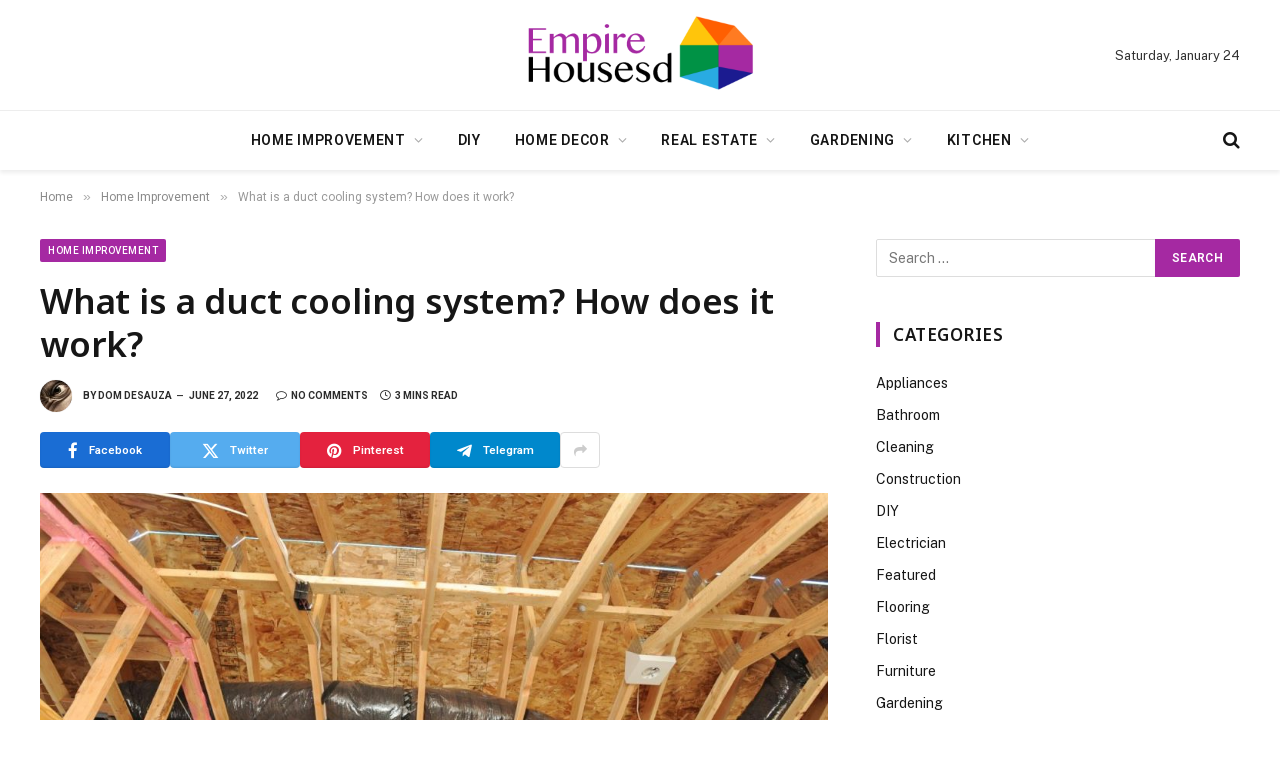

--- FILE ---
content_type: text/html; charset=UTF-8
request_url: https://www.empirehousesd.com/what-is-a-duct-cooling-system-how-does-it-work/
body_size: 92363
content:

<!DOCTYPE html>
<html lang="en-US" class="s-light site-s-light">

<head>

	<meta charset="UTF-8" />
	<meta name="viewport" content="width=device-width, initial-scale=1" />
	<meta name='robots' content='index, follow, max-image-preview:large, max-snippet:-1, max-video-preview:-1' />
	<style>img:is([sizes="auto" i], [sizes^="auto," i]) { contain-intrinsic-size: 3000px 1500px }</style>
	
	<!-- This site is optimized with the Yoast SEO plugin v26.6 - https://yoast.com/wordpress/plugins/seo/ -->
	<title>What is a duct cooling system? How does it work? - Empire House SD</title><link rel="preload" as="image" imagesrcset="https://www.empirehousesd.com/wp-content/uploads/2022/06/1405413690999-1024x768.jpeg 1024w, https://www.empirehousesd.com/wp-content/uploads/2022/06/1405413690999-768x576.jpeg 768w, https://www.empirehousesd.com/wp-content/uploads/2022/06/1405413690999-696x522.jpeg 696w, https://www.empirehousesd.com/wp-content/uploads/2022/06/1405413690999-1068x801.jpeg 1068w, https://www.empirehousesd.com/wp-content/uploads/2022/06/1405413690999.jpeg 1280w" imagesizes="(max-width: 788px) 100vw, 788px" /><link rel="preload" as="font" href="https://www.empirehousesd.com/wp-content/themes/smart-mag/css/icons/fonts/ts-icons.woff2?v3.2" type="font/woff2" crossorigin="anonymous" />
	<link rel="canonical" href="https://www.empirehousesd.com/what-is-a-duct-cooling-system-how-does-it-work/" />
	<meta property="og:locale" content="en_US" />
	<meta property="og:type" content="article" />
	<meta property="og:title" content="What is a duct cooling system? How does it work? - Empire House SD" />
	<meta property="og:description" content="The current climatic conditions have led to an increase in global temperatures. This has made air conditioners a significant appliance in households. Ever since air conditioners have become a mandatory device, there have been various innovations regarding the same.  How does duct cooling system work? In Melbourne, a new technology of air conditioning has recently" />
	<meta property="og:url" content="https://www.empirehousesd.com/what-is-a-duct-cooling-system-how-does-it-work/" />
	<meta property="og:site_name" content="Empire House SD" />
	<meta property="article:published_time" content="2022-06-27T10:09:21+00:00" />
	<meta property="og:image" content="https://www.empirehousesd.com/wp-content/uploads/2022/06/1405413690999.jpeg" />
	<meta property="og:image:width" content="1280" />
	<meta property="og:image:height" content="960" />
	<meta property="og:image:type" content="image/jpeg" />
	<meta name="author" content="Dom Desauza" />
	<meta name="twitter:card" content="summary_large_image" />
	<meta name="twitter:label1" content="Written by" />
	<meta name="twitter:data1" content="Dom Desauza" />
	<meta name="twitter:label2" content="Est. reading time" />
	<meta name="twitter:data2" content="3 minutes" />
	<script type="application/ld+json" class="yoast-schema-graph">{"@context":"https://schema.org","@graph":[{"@type":"Article","@id":"https://www.empirehousesd.com/what-is-a-duct-cooling-system-how-does-it-work/#article","isPartOf":{"@id":"https://www.empirehousesd.com/what-is-a-duct-cooling-system-how-does-it-work/"},"author":{"name":"Dom Desauza","@id":"https://www.empirehousesd.com/#/schema/person/ac51339f3f56d331fae9b36bc76d1f06"},"headline":"What is a duct cooling system? How does it work?","datePublished":"2022-06-27T10:09:21+00:00","mainEntityOfPage":{"@id":"https://www.empirehousesd.com/what-is-a-duct-cooling-system-how-does-it-work/"},"wordCount":525,"publisher":{"@id":"https://www.empirehousesd.com/#organization"},"image":{"@id":"https://www.empirehousesd.com/what-is-a-duct-cooling-system-how-does-it-work/#primaryimage"},"thumbnailUrl":"https://www.empirehousesd.com/wp-content/uploads/2022/06/1405413690999.jpeg","articleSection":["Home Improvement"],"inLanguage":"en-US"},{"@type":"WebPage","@id":"https://www.empirehousesd.com/what-is-a-duct-cooling-system-how-does-it-work/","url":"https://www.empirehousesd.com/what-is-a-duct-cooling-system-how-does-it-work/","name":"What is a duct cooling system? How does it work? - Empire House SD","isPartOf":{"@id":"https://www.empirehousesd.com/#website"},"primaryImageOfPage":{"@id":"https://www.empirehousesd.com/what-is-a-duct-cooling-system-how-does-it-work/#primaryimage"},"image":{"@id":"https://www.empirehousesd.com/what-is-a-duct-cooling-system-how-does-it-work/#primaryimage"},"thumbnailUrl":"https://www.empirehousesd.com/wp-content/uploads/2022/06/1405413690999.jpeg","datePublished":"2022-06-27T10:09:21+00:00","breadcrumb":{"@id":"https://www.empirehousesd.com/what-is-a-duct-cooling-system-how-does-it-work/#breadcrumb"},"inLanguage":"en-US","potentialAction":[{"@type":"ReadAction","target":["https://www.empirehousesd.com/what-is-a-duct-cooling-system-how-does-it-work/"]}]},{"@type":"ImageObject","inLanguage":"en-US","@id":"https://www.empirehousesd.com/what-is-a-duct-cooling-system-how-does-it-work/#primaryimage","url":"https://www.empirehousesd.com/wp-content/uploads/2022/06/1405413690999.jpeg","contentUrl":"https://www.empirehousesd.com/wp-content/uploads/2022/06/1405413690999.jpeg","width":1280,"height":960},{"@type":"BreadcrumbList","@id":"https://www.empirehousesd.com/what-is-a-duct-cooling-system-how-does-it-work/#breadcrumb","itemListElement":[{"@type":"ListItem","position":1,"name":"Home","item":"https://www.empirehousesd.com/"},{"@type":"ListItem","position":2,"name":"What is a duct cooling system? How does it work?"}]},{"@type":"WebSite","@id":"https://www.empirehousesd.com/#website","url":"https://www.empirehousesd.com/","name":"Empire House SD","description":"Home Improvement Blog","publisher":{"@id":"https://www.empirehousesd.com/#organization"},"potentialAction":[{"@type":"SearchAction","target":{"@type":"EntryPoint","urlTemplate":"https://www.empirehousesd.com/?s={search_term_string}"},"query-input":{"@type":"PropertyValueSpecification","valueRequired":true,"valueName":"search_term_string"}}],"inLanguage":"en-US"},{"@type":"Organization","@id":"https://www.empirehousesd.com/#organization","name":"Empire House SD","url":"https://www.empirehousesd.com/","logo":{"@type":"ImageObject","inLanguage":"en-US","@id":"https://www.empirehousesd.com/#/schema/logo/image/","url":"https://www.empirehousesd.com/wp-content/uploads/2020/02/cropped-empire-housesd-e1719655459180.png","contentUrl":"https://www.empirehousesd.com/wp-content/uploads/2020/02/cropped-empire-housesd-e1719655459180.png","width":363,"height":135,"caption":"Empire House SD"},"image":{"@id":"https://www.empirehousesd.com/#/schema/logo/image/"}},{"@type":"Person","@id":"https://www.empirehousesd.com/#/schema/person/ac51339f3f56d331fae9b36bc76d1f06","name":"Dom Desauza","image":{"@type":"ImageObject","inLanguage":"en-US","@id":"https://www.empirehousesd.com/#/schema/person/image/","url":"https://secure.gravatar.com/avatar/0e0183932a0ef8198a606b3d44c98b38b532149cef986ffc0d02983111fe49a6?s=96&d=mm&r=g","contentUrl":"https://secure.gravatar.com/avatar/0e0183932a0ef8198a606b3d44c98b38b532149cef986ffc0d02983111fe49a6?s=96&d=mm&r=g","caption":"Dom Desauza"},"url":"https://www.empirehousesd.com/author/dom-desauza/"}]}</script>
	<!-- / Yoast SEO plugin. -->


<link rel='dns-prefetch' href='//fonts.googleapis.com' />
<link rel="alternate" type="application/rss+xml" title="Empire House SD &raquo; Feed" href="https://www.empirehousesd.com/feed/" />
<link rel="alternate" type="application/rss+xml" title="Empire House SD &raquo; Comments Feed" href="https://www.empirehousesd.com/comments/feed/" />
<script type="text/javascript">
/* <![CDATA[ */
window._wpemojiSettings = {"baseUrl":"https:\/\/s.w.org\/images\/core\/emoji\/16.0.1\/72x72\/","ext":".png","svgUrl":"https:\/\/s.w.org\/images\/core\/emoji\/16.0.1\/svg\/","svgExt":".svg","source":{"concatemoji":"https:\/\/www.empirehousesd.com\/wp-includes\/js\/wp-emoji-release.min.js?ver=6.8.3"}};
/*! This file is auto-generated */
!function(s,n){var o,i,e;function c(e){try{var t={supportTests:e,timestamp:(new Date).valueOf()};sessionStorage.setItem(o,JSON.stringify(t))}catch(e){}}function p(e,t,n){e.clearRect(0,0,e.canvas.width,e.canvas.height),e.fillText(t,0,0);var t=new Uint32Array(e.getImageData(0,0,e.canvas.width,e.canvas.height).data),a=(e.clearRect(0,0,e.canvas.width,e.canvas.height),e.fillText(n,0,0),new Uint32Array(e.getImageData(0,0,e.canvas.width,e.canvas.height).data));return t.every(function(e,t){return e===a[t]})}function u(e,t){e.clearRect(0,0,e.canvas.width,e.canvas.height),e.fillText(t,0,0);for(var n=e.getImageData(16,16,1,1),a=0;a<n.data.length;a++)if(0!==n.data[a])return!1;return!0}function f(e,t,n,a){switch(t){case"flag":return n(e,"\ud83c\udff3\ufe0f\u200d\u26a7\ufe0f","\ud83c\udff3\ufe0f\u200b\u26a7\ufe0f")?!1:!n(e,"\ud83c\udde8\ud83c\uddf6","\ud83c\udde8\u200b\ud83c\uddf6")&&!n(e,"\ud83c\udff4\udb40\udc67\udb40\udc62\udb40\udc65\udb40\udc6e\udb40\udc67\udb40\udc7f","\ud83c\udff4\u200b\udb40\udc67\u200b\udb40\udc62\u200b\udb40\udc65\u200b\udb40\udc6e\u200b\udb40\udc67\u200b\udb40\udc7f");case"emoji":return!a(e,"\ud83e\udedf")}return!1}function g(e,t,n,a){var r="undefined"!=typeof WorkerGlobalScope&&self instanceof WorkerGlobalScope?new OffscreenCanvas(300,150):s.createElement("canvas"),o=r.getContext("2d",{willReadFrequently:!0}),i=(o.textBaseline="top",o.font="600 32px Arial",{});return e.forEach(function(e){i[e]=t(o,e,n,a)}),i}function t(e){var t=s.createElement("script");t.src=e,t.defer=!0,s.head.appendChild(t)}"undefined"!=typeof Promise&&(o="wpEmojiSettingsSupports",i=["flag","emoji"],n.supports={everything:!0,everythingExceptFlag:!0},e=new Promise(function(e){s.addEventListener("DOMContentLoaded",e,{once:!0})}),new Promise(function(t){var n=function(){try{var e=JSON.parse(sessionStorage.getItem(o));if("object"==typeof e&&"number"==typeof e.timestamp&&(new Date).valueOf()<e.timestamp+604800&&"object"==typeof e.supportTests)return e.supportTests}catch(e){}return null}();if(!n){if("undefined"!=typeof Worker&&"undefined"!=typeof OffscreenCanvas&&"undefined"!=typeof URL&&URL.createObjectURL&&"undefined"!=typeof Blob)try{var e="postMessage("+g.toString()+"("+[JSON.stringify(i),f.toString(),p.toString(),u.toString()].join(",")+"));",a=new Blob([e],{type:"text/javascript"}),r=new Worker(URL.createObjectURL(a),{name:"wpTestEmojiSupports"});return void(r.onmessage=function(e){c(n=e.data),r.terminate(),t(n)})}catch(e){}c(n=g(i,f,p,u))}t(n)}).then(function(e){for(var t in e)n.supports[t]=e[t],n.supports.everything=n.supports.everything&&n.supports[t],"flag"!==t&&(n.supports.everythingExceptFlag=n.supports.everythingExceptFlag&&n.supports[t]);n.supports.everythingExceptFlag=n.supports.everythingExceptFlag&&!n.supports.flag,n.DOMReady=!1,n.readyCallback=function(){n.DOMReady=!0}}).then(function(){return e}).then(function(){var e;n.supports.everything||(n.readyCallback(),(e=n.source||{}).concatemoji?t(e.concatemoji):e.wpemoji&&e.twemoji&&(t(e.twemoji),t(e.wpemoji)))}))}((window,document),window._wpemojiSettings);
/* ]]> */
</script>
<style id='wp-emoji-styles-inline-css' type='text/css'>

	img.wp-smiley, img.emoji {
		display: inline !important;
		border: none !important;
		box-shadow: none !important;
		height: 1em !important;
		width: 1em !important;
		margin: 0 0.07em !important;
		vertical-align: -0.1em !important;
		background: none !important;
		padding: 0 !important;
	}
</style>
<link rel='stylesheet' id='wp-block-library-css' href='https://www.empirehousesd.com/wp-includes/css/dist/block-library/style.min.css?ver=6.8.3' type='text/css' media='all' />
<style id='classic-theme-styles-inline-css' type='text/css'>
/*! This file is auto-generated */
.wp-block-button__link{color:#fff;background-color:#32373c;border-radius:9999px;box-shadow:none;text-decoration:none;padding:calc(.667em + 2px) calc(1.333em + 2px);font-size:1.125em}.wp-block-file__button{background:#32373c;color:#fff;text-decoration:none}
</style>
<style id='global-styles-inline-css' type='text/css'>
:root{--wp--preset--aspect-ratio--square: 1;--wp--preset--aspect-ratio--4-3: 4/3;--wp--preset--aspect-ratio--3-4: 3/4;--wp--preset--aspect-ratio--3-2: 3/2;--wp--preset--aspect-ratio--2-3: 2/3;--wp--preset--aspect-ratio--16-9: 16/9;--wp--preset--aspect-ratio--9-16: 9/16;--wp--preset--color--black: #000000;--wp--preset--color--cyan-bluish-gray: #abb8c3;--wp--preset--color--white: #ffffff;--wp--preset--color--pale-pink: #f78da7;--wp--preset--color--vivid-red: #cf2e2e;--wp--preset--color--luminous-vivid-orange: #ff6900;--wp--preset--color--luminous-vivid-amber: #fcb900;--wp--preset--color--light-green-cyan: #7bdcb5;--wp--preset--color--vivid-green-cyan: #00d084;--wp--preset--color--pale-cyan-blue: #8ed1fc;--wp--preset--color--vivid-cyan-blue: #0693e3;--wp--preset--color--vivid-purple: #9b51e0;--wp--preset--gradient--vivid-cyan-blue-to-vivid-purple: linear-gradient(135deg,rgba(6,147,227,1) 0%,rgb(155,81,224) 100%);--wp--preset--gradient--light-green-cyan-to-vivid-green-cyan: linear-gradient(135deg,rgb(122,220,180) 0%,rgb(0,208,130) 100%);--wp--preset--gradient--luminous-vivid-amber-to-luminous-vivid-orange: linear-gradient(135deg,rgba(252,185,0,1) 0%,rgba(255,105,0,1) 100%);--wp--preset--gradient--luminous-vivid-orange-to-vivid-red: linear-gradient(135deg,rgba(255,105,0,1) 0%,rgb(207,46,46) 100%);--wp--preset--gradient--very-light-gray-to-cyan-bluish-gray: linear-gradient(135deg,rgb(238,238,238) 0%,rgb(169,184,195) 100%);--wp--preset--gradient--cool-to-warm-spectrum: linear-gradient(135deg,rgb(74,234,220) 0%,rgb(151,120,209) 20%,rgb(207,42,186) 40%,rgb(238,44,130) 60%,rgb(251,105,98) 80%,rgb(254,248,76) 100%);--wp--preset--gradient--blush-light-purple: linear-gradient(135deg,rgb(255,206,236) 0%,rgb(152,150,240) 100%);--wp--preset--gradient--blush-bordeaux: linear-gradient(135deg,rgb(254,205,165) 0%,rgb(254,45,45) 50%,rgb(107,0,62) 100%);--wp--preset--gradient--luminous-dusk: linear-gradient(135deg,rgb(255,203,112) 0%,rgb(199,81,192) 50%,rgb(65,88,208) 100%);--wp--preset--gradient--pale-ocean: linear-gradient(135deg,rgb(255,245,203) 0%,rgb(182,227,212) 50%,rgb(51,167,181) 100%);--wp--preset--gradient--electric-grass: linear-gradient(135deg,rgb(202,248,128) 0%,rgb(113,206,126) 100%);--wp--preset--gradient--midnight: linear-gradient(135deg,rgb(2,3,129) 0%,rgb(40,116,252) 100%);--wp--preset--font-size--small: 13px;--wp--preset--font-size--medium: 20px;--wp--preset--font-size--large: 36px;--wp--preset--font-size--x-large: 42px;--wp--preset--spacing--20: 0.44rem;--wp--preset--spacing--30: 0.67rem;--wp--preset--spacing--40: 1rem;--wp--preset--spacing--50: 1.5rem;--wp--preset--spacing--60: 2.25rem;--wp--preset--spacing--70: 3.38rem;--wp--preset--spacing--80: 5.06rem;--wp--preset--shadow--natural: 6px 6px 9px rgba(0, 0, 0, 0.2);--wp--preset--shadow--deep: 12px 12px 50px rgba(0, 0, 0, 0.4);--wp--preset--shadow--sharp: 6px 6px 0px rgba(0, 0, 0, 0.2);--wp--preset--shadow--outlined: 6px 6px 0px -3px rgba(255, 255, 255, 1), 6px 6px rgba(0, 0, 0, 1);--wp--preset--shadow--crisp: 6px 6px 0px rgba(0, 0, 0, 1);}:where(.is-layout-flex){gap: 0.5em;}:where(.is-layout-grid){gap: 0.5em;}body .is-layout-flex{display: flex;}.is-layout-flex{flex-wrap: wrap;align-items: center;}.is-layout-flex > :is(*, div){margin: 0;}body .is-layout-grid{display: grid;}.is-layout-grid > :is(*, div){margin: 0;}:where(.wp-block-columns.is-layout-flex){gap: 2em;}:where(.wp-block-columns.is-layout-grid){gap: 2em;}:where(.wp-block-post-template.is-layout-flex){gap: 1.25em;}:where(.wp-block-post-template.is-layout-grid){gap: 1.25em;}.has-black-color{color: var(--wp--preset--color--black) !important;}.has-cyan-bluish-gray-color{color: var(--wp--preset--color--cyan-bluish-gray) !important;}.has-white-color{color: var(--wp--preset--color--white) !important;}.has-pale-pink-color{color: var(--wp--preset--color--pale-pink) !important;}.has-vivid-red-color{color: var(--wp--preset--color--vivid-red) !important;}.has-luminous-vivid-orange-color{color: var(--wp--preset--color--luminous-vivid-orange) !important;}.has-luminous-vivid-amber-color{color: var(--wp--preset--color--luminous-vivid-amber) !important;}.has-light-green-cyan-color{color: var(--wp--preset--color--light-green-cyan) !important;}.has-vivid-green-cyan-color{color: var(--wp--preset--color--vivid-green-cyan) !important;}.has-pale-cyan-blue-color{color: var(--wp--preset--color--pale-cyan-blue) !important;}.has-vivid-cyan-blue-color{color: var(--wp--preset--color--vivid-cyan-blue) !important;}.has-vivid-purple-color{color: var(--wp--preset--color--vivid-purple) !important;}.has-black-background-color{background-color: var(--wp--preset--color--black) !important;}.has-cyan-bluish-gray-background-color{background-color: var(--wp--preset--color--cyan-bluish-gray) !important;}.has-white-background-color{background-color: var(--wp--preset--color--white) !important;}.has-pale-pink-background-color{background-color: var(--wp--preset--color--pale-pink) !important;}.has-vivid-red-background-color{background-color: var(--wp--preset--color--vivid-red) !important;}.has-luminous-vivid-orange-background-color{background-color: var(--wp--preset--color--luminous-vivid-orange) !important;}.has-luminous-vivid-amber-background-color{background-color: var(--wp--preset--color--luminous-vivid-amber) !important;}.has-light-green-cyan-background-color{background-color: var(--wp--preset--color--light-green-cyan) !important;}.has-vivid-green-cyan-background-color{background-color: var(--wp--preset--color--vivid-green-cyan) !important;}.has-pale-cyan-blue-background-color{background-color: var(--wp--preset--color--pale-cyan-blue) !important;}.has-vivid-cyan-blue-background-color{background-color: var(--wp--preset--color--vivid-cyan-blue) !important;}.has-vivid-purple-background-color{background-color: var(--wp--preset--color--vivid-purple) !important;}.has-black-border-color{border-color: var(--wp--preset--color--black) !important;}.has-cyan-bluish-gray-border-color{border-color: var(--wp--preset--color--cyan-bluish-gray) !important;}.has-white-border-color{border-color: var(--wp--preset--color--white) !important;}.has-pale-pink-border-color{border-color: var(--wp--preset--color--pale-pink) !important;}.has-vivid-red-border-color{border-color: var(--wp--preset--color--vivid-red) !important;}.has-luminous-vivid-orange-border-color{border-color: var(--wp--preset--color--luminous-vivid-orange) !important;}.has-luminous-vivid-amber-border-color{border-color: var(--wp--preset--color--luminous-vivid-amber) !important;}.has-light-green-cyan-border-color{border-color: var(--wp--preset--color--light-green-cyan) !important;}.has-vivid-green-cyan-border-color{border-color: var(--wp--preset--color--vivid-green-cyan) !important;}.has-pale-cyan-blue-border-color{border-color: var(--wp--preset--color--pale-cyan-blue) !important;}.has-vivid-cyan-blue-border-color{border-color: var(--wp--preset--color--vivid-cyan-blue) !important;}.has-vivid-purple-border-color{border-color: var(--wp--preset--color--vivid-purple) !important;}.has-vivid-cyan-blue-to-vivid-purple-gradient-background{background: var(--wp--preset--gradient--vivid-cyan-blue-to-vivid-purple) !important;}.has-light-green-cyan-to-vivid-green-cyan-gradient-background{background: var(--wp--preset--gradient--light-green-cyan-to-vivid-green-cyan) !important;}.has-luminous-vivid-amber-to-luminous-vivid-orange-gradient-background{background: var(--wp--preset--gradient--luminous-vivid-amber-to-luminous-vivid-orange) !important;}.has-luminous-vivid-orange-to-vivid-red-gradient-background{background: var(--wp--preset--gradient--luminous-vivid-orange-to-vivid-red) !important;}.has-very-light-gray-to-cyan-bluish-gray-gradient-background{background: var(--wp--preset--gradient--very-light-gray-to-cyan-bluish-gray) !important;}.has-cool-to-warm-spectrum-gradient-background{background: var(--wp--preset--gradient--cool-to-warm-spectrum) !important;}.has-blush-light-purple-gradient-background{background: var(--wp--preset--gradient--blush-light-purple) !important;}.has-blush-bordeaux-gradient-background{background: var(--wp--preset--gradient--blush-bordeaux) !important;}.has-luminous-dusk-gradient-background{background: var(--wp--preset--gradient--luminous-dusk) !important;}.has-pale-ocean-gradient-background{background: var(--wp--preset--gradient--pale-ocean) !important;}.has-electric-grass-gradient-background{background: var(--wp--preset--gradient--electric-grass) !important;}.has-midnight-gradient-background{background: var(--wp--preset--gradient--midnight) !important;}.has-small-font-size{font-size: var(--wp--preset--font-size--small) !important;}.has-medium-font-size{font-size: var(--wp--preset--font-size--medium) !important;}.has-large-font-size{font-size: var(--wp--preset--font-size--large) !important;}.has-x-large-font-size{font-size: var(--wp--preset--font-size--x-large) !important;}
:where(.wp-block-post-template.is-layout-flex){gap: 1.25em;}:where(.wp-block-post-template.is-layout-grid){gap: 1.25em;}
:where(.wp-block-columns.is-layout-flex){gap: 2em;}:where(.wp-block-columns.is-layout-grid){gap: 2em;}
:root :where(.wp-block-pullquote){font-size: 1.5em;line-height: 1.6;}
</style>
<link rel='stylesheet' id='contact-form-7-css' href='https://www.empirehousesd.com/wp-content/plugins/contact-form-7/includes/css/styles.css?ver=6.1.4' type='text/css' media='all' />
<link rel='stylesheet' id='smartmag-core-css' href='https://www.empirehousesd.com/wp-content/themes/smart-mag/style.css?ver=10.3.2' type='text/css' media='all' />
<style id='smartmag-core-inline-css' type='text/css'>
:root { --c-main: #a529a2;
--c-main-rgb: 165,41,162;
--ui-font: "Roboto", system-ui, -apple-system, "Segoe UI", Arial, sans-serif;
--title-font: "Roboto", system-ui, -apple-system, "Segoe UI", Arial, sans-serif;
--h-font: "Roboto", system-ui, -apple-system, "Segoe UI", Arial, sans-serif;
--title-font: "Noto Sans", system-ui, -apple-system, "Segoe UI", Arial, sans-serif;
--h-font: "Noto Sans", system-ui, -apple-system, "Segoe UI", Arial, sans-serif;
--title-size-xs: 15px;
--c-post-meta: #2b2b2b;
--c-excerpts: #2b2b2b;
--excerpt-size: 14px; }
.post-title:not(._) { font-weight: 600; }
:root { --wrap-padding: 36px; }
:root { --sidebar-pad: 30px; --sidebar-sep-pad: 30px; }
.main-sidebar .widget, .ts-sidebar .widget { margin-bottom: 45px; }
.smart-head-main { --c-shadow: rgba(0,0,0,0.07); }
.smart-head-main .smart-head-bot { border-top-width: 1px; border-top-color: #ededed; }
.s-dark .smart-head-main .smart-head-bot,
.smart-head-main .s-dark.smart-head-bot { border-top-color: #2d2d2d; }
.navigation-main .menu > li > a { letter-spacing: 0.05em; }
.upper-footer .block-head { --line-weight: 2px; }
.post-meta .meta-item, .post-meta .text-in { font-size: 10px; font-weight: bold; text-transform: uppercase; }
.post-meta .text-in, .post-meta .post-cat > a { font-size: 10px; }
.post-meta .post-cat > a { font-weight: bold; text-transform: uppercase; }
.post-meta .post-author > a { font-weight: bold; text-transform: uppercase; }
.s-light .block-wrap.s-dark { --c-post-meta: var(--c-contrast-450); }
.s-dark, .s-light .block-wrap.s-dark { --c-post-meta: #ffffff; }
.post-meta .post-author > a { color: #2b2b2b; }
.s-dark .post-meta .post-author > a { color: #ffffff; }
.s-dark .post-meta .post-cat > a { color: #ffffff; }
.l-post { --media-radius: 3px; }
.s-dark { --c-excerpts: #e2e2e2; }
.cat-labels .category { font-size: 10px; letter-spacing: 0.05em; border-radius: 2px; padding-top: 1px; }
.loop-grid-base .post-title { font-size: 17px; }
.loop-grid-sm .post-title { font-size: 15px; }
.has-nums-a .l-post .post-title:before,
.has-nums-b .l-post .content:before { font-size: 30px; font-weight: normal; }
.has-nums-c .l-post .post-title:before,
.has-nums-c .l-post .content:before { font-size: 18px; font-weight: bold; }
.loop-list .post-title { font-size: 20px; }
.loop-overlay .post-title { font-size: 24px; }
.post-share-float .service { width: 40px; height: 38px; margin-bottom: 6px; border-radius: 3px; }
.post-share-b:not(.is-not-global) { --service-height: 36px; --service-width: 130px; --service-min-width: initial; --service-b-radius: 4px; }
.post-share-b:not(.is-not-global) .service .label { font-size: 11.5px; }
.site-s-light .s-head-modern .sub-title { color: #6d6d6d; }
@media (min-width: 1200px) { .entry-content { font-size: 16px; } }
@media (min-width: 768px) and (max-width: 940px) { .ts-contain, .main { padding-left: 35px; padding-right: 35px; }
.layout-boxed-inner { --wrap-padding: 35px; }
:root { --wrap-padding: 35px; } }
@media (max-width: 767px) { .ts-contain, .main { padding-left: 25px; padding-right: 25px; }
.layout-boxed-inner { --wrap-padding: 25px; }
:root { --wrap-padding: 25px; }
.entry-content { font-size: 15px; } }
@media (min-width: 940px) and (max-width: 1300px) { :root { --wrap-padding: min(36px, 5vw); } }


</style>
<link rel='stylesheet' id='smartmag-fonts-css' href='https://fonts.googleapis.com/css?family=Public+Sans%3A400%2C400i%2C500%2C600%2C700&#038;display=swap' type='text/css' media='all' />
<link rel='stylesheet' id='smartmag-magnific-popup-css' href='https://www.empirehousesd.com/wp-content/themes/smart-mag/css/lightbox.css?ver=10.3.2' type='text/css' media='all' />
<link rel='stylesheet' id='smartmag-icons-css' href='https://www.empirehousesd.com/wp-content/themes/smart-mag/css/icons/icons.css?ver=10.3.2' type='text/css' media='all' />
<link rel='stylesheet' id='smartmag-gfonts-custom-css' href='https://fonts.googleapis.com/css?family=Roboto%3A400%2C500%2C600%2C700%7CNoto+Sans%3A400%2C500%2C600%2C700&#038;display=swap' type='text/css' media='all' />
<script type="text/javascript" id="smartmag-lazy-inline-js-after">
/* <![CDATA[ */
/**
 * @copyright ThemeSphere
 * @preserve
 */
var BunyadLazy={};BunyadLazy.load=function(){function a(e,n){var t={};e.dataset.bgset&&e.dataset.sizes?(t.sizes=e.dataset.sizes,t.srcset=e.dataset.bgset):t.src=e.dataset.bgsrc,function(t){var a=t.dataset.ratio;if(0<a){const e=t.parentElement;if(e.classList.contains("media-ratio")){const n=e.style;n.getPropertyValue("--a-ratio")||(n.paddingBottom=100/a+"%")}}}(e);var a,o=document.createElement("img");for(a in o.onload=function(){var t="url('"+(o.currentSrc||o.src)+"')",a=e.style;a.backgroundImage!==t&&requestAnimationFrame(()=>{a.backgroundImage=t,n&&n()}),o.onload=null,o.onerror=null,o=null},o.onerror=o.onload,t)o.setAttribute(a,t[a]);o&&o.complete&&0<o.naturalWidth&&o.onload&&o.onload()}function e(t){t.dataset.loaded||a(t,()=>{document.dispatchEvent(new Event("lazyloaded")),t.dataset.loaded=1})}function n(t){"complete"===document.readyState?t():window.addEventListener("load",t)}return{initEarly:function(){var t,a=()=>{document.querySelectorAll(".img.bg-cover:not(.lazyload)").forEach(e)};"complete"!==document.readyState?(t=setInterval(a,150),n(()=>{a(),clearInterval(t)})):a()},callOnLoad:n,initBgImages:function(t){t&&n(()=>{document.querySelectorAll(".img.bg-cover").forEach(e)})},bgLoad:a}}(),BunyadLazy.load.initEarly();
/* ]]> */
</script>
<script type="text/javascript" src="https://www.empirehousesd.com/wp-includes/js/jquery/jquery.min.js?ver=3.7.1" id="jquery-core-js"></script>
<script type="text/javascript" src="https://www.empirehousesd.com/wp-includes/js/jquery/jquery-migrate.min.js?ver=3.4.1" id="jquery-migrate-js"></script>
<link rel="https://api.w.org/" href="https://www.empirehousesd.com/wp-json/" /><link rel="alternate" title="JSON" type="application/json" href="https://www.empirehousesd.com/wp-json/wp/v2/posts/5186" /><link rel="EditURI" type="application/rsd+xml" title="RSD" href="https://www.empirehousesd.com/xmlrpc.php?rsd" />
<meta name="generator" content="WordPress 6.8.3" />
<link rel='shortlink' href='https://www.empirehousesd.com/?p=5186' />
<link rel="alternate" title="oEmbed (JSON)" type="application/json+oembed" href="https://www.empirehousesd.com/wp-json/oembed/1.0/embed?url=https%3A%2F%2Fwww.empirehousesd.com%2Fwhat-is-a-duct-cooling-system-how-does-it-work%2F" />
<link rel="alternate" title="oEmbed (XML)" type="text/xml+oembed" href="https://www.empirehousesd.com/wp-json/oembed/1.0/embed?url=https%3A%2F%2Fwww.empirehousesd.com%2Fwhat-is-a-duct-cooling-system-how-does-it-work%2F&#038;format=xml" />

		<script>
		var BunyadSchemeKey = 'bunyad-scheme';
		(() => {
			const d = document.documentElement;
			const c = d.classList;
			var scheme = localStorage.getItem(BunyadSchemeKey);
			
			if (scheme) {
				d.dataset.origClass = c;
				scheme === 'dark' ? c.remove('s-light', 'site-s-light') : c.remove('s-dark', 'site-s-dark');
				c.add('site-s-' + scheme, 's-' + scheme);
			}
		})();
		</script>
		<meta name="generator" content="Elementor 3.33.6; features: e_font_icon_svg, additional_custom_breakpoints; settings: css_print_method-external, google_font-enabled, font_display-swap">
			<style>
				.e-con.e-parent:nth-of-type(n+4):not(.e-lazyloaded):not(.e-no-lazyload),
				.e-con.e-parent:nth-of-type(n+4):not(.e-lazyloaded):not(.e-no-lazyload) * {
					background-image: none !important;
				}
				@media screen and (max-height: 1024px) {
					.e-con.e-parent:nth-of-type(n+3):not(.e-lazyloaded):not(.e-no-lazyload),
					.e-con.e-parent:nth-of-type(n+3):not(.e-lazyloaded):not(.e-no-lazyload) * {
						background-image: none !important;
					}
				}
				@media screen and (max-height: 640px) {
					.e-con.e-parent:nth-of-type(n+2):not(.e-lazyloaded):not(.e-no-lazyload),
					.e-con.e-parent:nth-of-type(n+2):not(.e-lazyloaded):not(.e-no-lazyload) * {
						background-image: none !important;
					}
				}
			</style>
			<link rel="icon" href="https://www.empirehousesd.com/wp-content/uploads/2020/02/empire-housesd-F-150x150.png" sizes="32x32" />
<link rel="icon" href="https://www.empirehousesd.com/wp-content/uploads/2020/02/empire-housesd-F-300x300.png" sizes="192x192" />
<link rel="apple-touch-icon" href="https://www.empirehousesd.com/wp-content/uploads/2020/02/empire-housesd-F-300x300.png" />
<meta name="msapplication-TileImage" content="https://www.empirehousesd.com/wp-content/uploads/2020/02/empire-housesd-F-300x300.png" />


</head>

<body class="wp-singular post-template-default single single-post postid-5186 single-format-standard wp-custom-logo wp-theme-smart-mag right-sidebar post-layout-modern post-cat-2 has-lb has-lb-sm ts-img-hov-fade layout-normal elementor-default elementor-kit-6922">



<div class="main-wrap">

	
<div class="off-canvas-backdrop"></div>
<div class="mobile-menu-container off-canvas s-dark hide-menu-lg" id="off-canvas">

	<div class="off-canvas-head">
		<a href="#" class="close">
			<span class="visuallyhidden">Close Menu</span>
			<i class="tsi tsi-times"></i>
		</a>

		<div class="ts-logo">
					</div>
	</div>

	<div class="off-canvas-content">

					<ul class="mobile-menu"></ul>
		
		
		
		<div class="spc-social-block spc-social spc-social-b smart-head-social">
		
			
				<a href="#" class="link service s-facebook" target="_blank" rel="nofollow noopener">
					<i class="icon tsi tsi-facebook"></i>					<span class="visuallyhidden">Facebook</span>
				</a>
									
			
				<a href="#" class="link service s-twitter" target="_blank" rel="nofollow noopener">
					<i class="icon tsi tsi-twitter"></i>					<span class="visuallyhidden">X (Twitter)</span>
				</a>
									
			
				<a href="#" class="link service s-instagram" target="_blank" rel="nofollow noopener">
					<i class="icon tsi tsi-instagram"></i>					<span class="visuallyhidden">Instagram</span>
				</a>
									
			
		</div>

		
	</div>

</div>
<div class="smart-head smart-head-b smart-head-main" id="smart-head" data-sticky="auto" data-sticky-type="smart" data-sticky-full>
	
	<div class="smart-head-row smart-head-mid smart-head-row-3 is-light smart-head-row-full">

		<div class="inner wrap">

							
				<div class="items items-left empty">
								</div>

							
				<div class="items items-center ">
					<a href="https://www.empirehousesd.com/" title="Empire House SD" rel="home" class="logo-link ts-logo logo-is-image">
		<span>
			
				
					<img src="https://smartmag.theme-sphere.com/tech-drop/wp-content/uploads/sites/33/2022/10/techDrop-logo-02-white.png" class="logo-image logo-image-dark" alt="Empire House SD" srcset="https://smartmag.theme-sphere.com/tech-drop/wp-content/uploads/sites/33/2022/10/techDrop-logo-02-white.png ,https://smartmag.theme-sphere.com/tech-drop/wp-content/uploads/sites/33/2022/10/techDrop-logo-2x-01-white.png 2x"/><img src="https://www.empirehousesd.com/wp-content/uploads/2020/02/cropped-empire-housesd-e1719655459180.png" class="logo-image" alt="Empire House SD" width="363" height="135"/>
									 
					</span>
	</a>				</div>

							
				<div class="items items-right ">
				
<span class="h-date">
	Saturday, January 24</span>				</div>

						
		</div>
	</div>

	
	<div class="smart-head-row smart-head-bot smart-head-row-3 is-light has-center-nav smart-head-row-full">

		<div class="inner wrap">

							
				<div class="items items-left empty">
								</div>

							
				<div class="items items-center ">
					<div class="nav-wrap">
		<nav class="navigation navigation-main nav-hov-a">
			<ul id="menu-home" class="menu"><li id="menu-item-122" class="menu-item menu-item-type-taxonomy menu-item-object-category current-post-ancestor current-menu-parent current-post-parent menu-item-has-children menu-cat-2 menu-item-122"><a href="https://www.empirehousesd.com/category/home-improvement/">Home Improvement</a>
<ul class="sub-menu">
	<li id="menu-item-1835" class="menu-item menu-item-type-taxonomy menu-item-object-category menu-cat-95 menu-item-1835"><a href="https://www.empirehousesd.com/category/cleaning/">Cleaning</a></li>
	<li id="menu-item-124" class="menu-item menu-item-type-taxonomy menu-item-object-category menu-cat-4 menu-item-124"><a href="https://www.empirehousesd.com/category/flooring/">Flooring</a></li>
	<li id="menu-item-1831" class="menu-item menu-item-type-taxonomy menu-item-object-category menu-cat-94 menu-item-1831"><a href="https://www.empirehousesd.com/category/roofing/">Roofing</a></li>
	<li id="menu-item-550" class="menu-item menu-item-type-taxonomy menu-item-object-category menu-cat-88 menu-item-550"><a href="https://www.empirehousesd.com/category/plumbing/">Plumbing</a></li>
	<li id="menu-item-3362" class="menu-item menu-item-type-taxonomy menu-item-object-category menu-cat-92 menu-item-3362"><a href="https://www.empirehousesd.com/category/moving/">Moving</a></li>
	<li id="menu-item-3363" class="menu-item menu-item-type-taxonomy menu-item-object-category menu-cat-83 menu-item-3363"><a href="https://www.empirehousesd.com/category/pest-control/">Pest Control</a></li>
</ul>
</li>
<li id="menu-item-123" class="menu-item menu-item-type-taxonomy menu-item-object-category menu-cat-3 menu-item-123"><a href="https://www.empirehousesd.com/category/diy/">DIY</a></li>
<li id="menu-item-1836" class="menu-item menu-item-type-taxonomy menu-item-object-category menu-item-has-children menu-cat-134 menu-item-1836"><a href="https://www.empirehousesd.com/category/home-decor/">Home Decor</a>
<ul class="sub-menu">
	<li id="menu-item-125" class="menu-item menu-item-type-taxonomy menu-item-object-category menu-cat-5 menu-item-125"><a href="https://www.empirehousesd.com/category/furniture/">Furniture</a></li>
</ul>
</li>
<li id="menu-item-1830" class="menu-item menu-item-type-taxonomy menu-item-object-category menu-item-has-children menu-cat-98 menu-item-1830"><a href="https://www.empirehousesd.com/category/real-estate/">Real Estate</a>
<ul class="sub-menu">
	<li id="menu-item-1832" class="menu-item menu-item-type-taxonomy menu-item-object-category menu-cat-90 menu-item-1832"><a href="https://www.empirehousesd.com/category/property/">Property</a></li>
</ul>
</li>
<li id="menu-item-1833" class="menu-item menu-item-type-taxonomy menu-item-object-category menu-item-has-children menu-cat-110 menu-item-1833"><a href="https://www.empirehousesd.com/category/gardening/">Gardening</a>
<ul class="sub-menu">
	<li id="menu-item-1834" class="menu-item menu-item-type-taxonomy menu-item-object-category menu-cat-127 menu-item-1834"><a href="https://www.empirehousesd.com/category/lawn/">Lawn</a></li>
	<li id="menu-item-126" class="menu-item menu-item-type-taxonomy menu-item-object-category menu-cat-6 menu-item-126"><a href="https://www.empirehousesd.com/category/landscaping/">Landscaping</a></li>
</ul>
</li>
<li id="menu-item-3359" class="menu-item menu-item-type-taxonomy menu-item-object-category menu-item-has-children menu-cat-96 menu-item-3359"><a href="https://www.empirehousesd.com/category/kitchen/">Kitchen</a>
<ul class="sub-menu">
	<li id="menu-item-3360" class="menu-item menu-item-type-taxonomy menu-item-object-category menu-cat-138 menu-item-3360"><a href="https://www.empirehousesd.com/category/appliances/">Appliances</a></li>
</ul>
</li>
</ul>		</nav>
	</div>
				</div>

							
				<div class="items items-right ">
				

	<a href="#" class="search-icon has-icon-only is-icon" title="Search">
		<i class="tsi tsi-search"></i>
	</a>

				</div>

						
		</div>
	</div>

	</div>
<div class="smart-head smart-head-a smart-head-mobile" id="smart-head-mobile" data-sticky="mid" data-sticky-type="smart" data-sticky-full>
	
	<div class="smart-head-row smart-head-mid smart-head-row-3 s-dark smart-head-row-full">

		<div class="inner wrap">

							
				<div class="items items-left ">
				
<button class="offcanvas-toggle has-icon" type="button" aria-label="Menu">
	<span class="hamburger-icon hamburger-icon-a">
		<span class="inner"></span>
	</span>
</button>				</div>

							
				<div class="items items-center ">
					<a href="https://www.empirehousesd.com/" title="Empire House SD" rel="home" class="logo-link ts-logo logo-is-image">
		<span>
			
				
					<img src="https://smartmag.theme-sphere.com/tech-drop/wp-content/uploads/sites/33/2022/10/techDrop-logo-02-white.png" class="logo-image logo-image-dark" alt="Empire House SD" srcset="https://smartmag.theme-sphere.com/tech-drop/wp-content/uploads/sites/33/2022/10/techDrop-logo-02-white.png ,https://smartmag.theme-sphere.com/tech-drop/wp-content/uploads/sites/33/2022/10/techDrop-logo-2x-01-white.png 2x"/><img src="https://www.empirehousesd.com/wp-content/uploads/2020/02/cropped-empire-housesd-e1719655459180.png" class="logo-image" alt="Empire House SD" width="363" height="135"/>
									 
					</span>
	</a>				</div>

							
				<div class="items items-right ">
				

	<a href="#" class="search-icon has-icon-only is-icon" title="Search">
		<i class="tsi tsi-search"></i>
	</a>

				</div>

						
		</div>
	</div>

	</div>
<nav class="breadcrumbs is-full-width breadcrumbs-a" id="breadcrumb"><div class="inner ts-contain "><span><a href="https://www.empirehousesd.com/"><span>Home</span></a></span><span class="delim">&raquo;</span><span><a href="https://www.empirehousesd.com/category/home-improvement/"><span>Home Improvement</span></a></span><span class="delim">&raquo;</span><span class="current">What is a duct cooling system? How does it work?</span></div></nav>
<div class="main ts-contain cf right-sidebar">
	
		

<div class="ts-row">
	<div class="col-8 main-content s-post-contain">

					<div class="the-post-header s-head-modern s-head-modern-a">
	<div class="post-meta post-meta-a post-meta-left post-meta-single has-below"><div class="post-meta-items meta-above"><span class="meta-item cat-labels">
						
						<a href="https://www.empirehousesd.com/category/home-improvement/" class="category term-color-2" rel="category">Home Improvement</a>
					</span>
					</div><h1 class="is-title post-title">What is a duct cooling system? How does it work?</h1><div class="post-meta-items meta-below has-author-img"><span class="meta-item post-author has-img"><img alt='Dom Desauza' src='https://secure.gravatar.com/avatar/0e0183932a0ef8198a606b3d44c98b38b532149cef986ffc0d02983111fe49a6?s=32&#038;d=mm&#038;r=g' srcset='https://secure.gravatar.com/avatar/0e0183932a0ef8198a606b3d44c98b38b532149cef986ffc0d02983111fe49a6?s=64&#038;d=mm&#038;r=g 2x' class='avatar avatar-32 photo' height='32' width='32' decoding='async'/><span class="by">By</span> <a href="https://www.empirehousesd.com/author/dom-desauza/" title="Posts by Dom Desauza" rel="author">Dom Desauza</a></span><span class="meta-item has-next-icon date"><time class="post-date" datetime="2022-06-27T10:09:21+00:00">June 27, 2022</time></span><span class="has-next-icon meta-item comments has-icon"><a href="https://www.empirehousesd.com/what-is-a-duct-cooling-system-how-does-it-work/#respond"><i class="tsi tsi-comment-o"></i>No Comments</a></span><span class="meta-item read-time has-icon"><i class="tsi tsi-clock"></i>3 Mins Read</span></div></div>
	<div class="post-share post-share-b spc-social-colors  post-share-b1">

				
		
				
			<a href="https://www.facebook.com/sharer.php?u=https%3A%2F%2Fwww.empirehousesd.com%2Fwhat-is-a-duct-cooling-system-how-does-it-work%2F" class="cf service s-facebook service-lg" 
				title="Share on Facebook" target="_blank" rel="nofollow noopener">
				<i class="tsi tsi-facebook"></i>
				<span class="label">Facebook</span>
							</a>
				
				
			<a href="https://twitter.com/intent/tweet?url=https%3A%2F%2Fwww.empirehousesd.com%2Fwhat-is-a-duct-cooling-system-how-does-it-work%2F&#038;text=What%20is%20a%20duct%20cooling%20system%3F%20How%20does%20it%20work%3F" class="cf service s-twitter service-lg" 
				title="Share on X (Twitter)" target="_blank" rel="nofollow noopener">
				<i class="tsi tsi-twitter"></i>
				<span class="label">Twitter</span>
							</a>
				
				
			<a href="https://pinterest.com/pin/create/button/?url=https%3A%2F%2Fwww.empirehousesd.com%2Fwhat-is-a-duct-cooling-system-how-does-it-work%2F&#038;media=https%3A%2F%2Fwww.empirehousesd.com%2Fwp-content%2Fuploads%2F2022%2F06%2F1405413690999.jpeg&#038;description=What%20is%20a%20duct%20cooling%20system%3F%20How%20does%20it%20work%3F" class="cf service s-pinterest service-lg" 
				title="Share on Pinterest" target="_blank" rel="nofollow noopener">
				<i class="tsi tsi-pinterest"></i>
				<span class="label">Pinterest</span>
							</a>
				
				
			<a href="https://t.me/share/url?url=https%3A%2F%2Fwww.empirehousesd.com%2Fwhat-is-a-duct-cooling-system-how-does-it-work%2F&#038;title=What%20is%20a%20duct%20cooling%20system%3F%20How%20does%20it%20work%3F" class="cf service s-telegram service-lg" 
				title="Share on Telegram" target="_blank" rel="nofollow noopener">
				<i class="tsi tsi-telegram"></i>
				<span class="label">Telegram</span>
							</a>
				
				
			<a href="https://www.linkedin.com/shareArticle?mini=true&#038;url=https%3A%2F%2Fwww.empirehousesd.com%2Fwhat-is-a-duct-cooling-system-how-does-it-work%2F" class="cf service s-linkedin service-sm" 
				title="Share on LinkedIn" target="_blank" rel="nofollow noopener">
				<i class="tsi tsi-linkedin"></i>
				<span class="label">LinkedIn</span>
							</a>
				
				
			<a href="https://www.tumblr.com/share/link?url=https%3A%2F%2Fwww.empirehousesd.com%2Fwhat-is-a-duct-cooling-system-how-does-it-work%2F&#038;name=What%20is%20a%20duct%20cooling%20system%3F%20How%20does%20it%20work%3F" class="cf service s-tumblr service-sm" 
				title="Share on Tumblr" target="_blank" rel="nofollow noopener">
				<i class="tsi tsi-tumblr"></i>
				<span class="label">Tumblr</span>
							</a>
				
				
			<a href="https://wa.me/?text=What%20is%20a%20duct%20cooling%20system%3F%20How%20does%20it%20work%3F%20https%3A%2F%2Fwww.empirehousesd.com%2Fwhat-is-a-duct-cooling-system-how-does-it-work%2F" class="cf service s-whatsapp service-sm" 
				title="Share on WhatsApp" target="_blank" rel="nofollow noopener">
				<i class="tsi tsi-whatsapp"></i>
				<span class="label">WhatsApp</span>
							</a>
				
				
			<a href="mailto:?subject=What%20is%20a%20duct%20cooling%20system%3F%20How%20does%20it%20work%3F&#038;body=https%3A%2F%2Fwww.empirehousesd.com%2Fwhat-is-a-duct-cooling-system-how-does-it-work%2F" class="cf service s-email service-sm" 
				title="Share via Email" target="_blank" rel="nofollow noopener">
				<i class="tsi tsi-envelope-o"></i>
				<span class="label">Email</span>
							</a>
				
		
				
					<a href="#" class="show-more" title="Show More Social Sharing"><i class="tsi tsi-share"></i></a>
		
				
	</div>

	
	
</div>		
					<div class="single-featured">	
	<div class="featured">
				
			<a href="https://www.empirehousesd.com/wp-content/uploads/2022/06/1405413690999.jpeg" class="image-link media-ratio ar-bunyad-main" title="What is a duct cooling system? How does it work?"><img width="788" height="515" src="https://www.empirehousesd.com/wp-content/uploads/2022/06/1405413690999-1024x768.jpeg" class="attachment-bunyad-main size-bunyad-main no-lazy skip-lazy wp-post-image" alt="" sizes="(max-width: 788px) 100vw, 788px" title="What is a duct cooling system? How does it work?" decoding="async" srcset="https://www.empirehousesd.com/wp-content/uploads/2022/06/1405413690999-1024x768.jpeg 1024w, https://www.empirehousesd.com/wp-content/uploads/2022/06/1405413690999-768x576.jpeg 768w, https://www.empirehousesd.com/wp-content/uploads/2022/06/1405413690999-696x522.jpeg 696w, https://www.empirehousesd.com/wp-content/uploads/2022/06/1405413690999-1068x801.jpeg 1068w, https://www.empirehousesd.com/wp-content/uploads/2022/06/1405413690999.jpeg 1280w" /></a>		
						
			</div>

	</div>
		
		<div class="the-post s-post-modern">

			<article id="post-5186" class="post-5186 post type-post status-publish format-standard has-post-thumbnail category-home-improvement">
				
<div class="post-content-wrap has-share-float">
						<div class="post-share-float share-float-a is-hidden spc-social-colors spc-social-colored">
	<div class="inner">
					<span class="share-text">Share</span>
		
		<div class="services">
					
				
			<a href="https://www.facebook.com/sharer.php?u=https%3A%2F%2Fwww.empirehousesd.com%2Fwhat-is-a-duct-cooling-system-how-does-it-work%2F" class="cf service s-facebook" target="_blank" title="Facebook" rel="nofollow noopener">
				<i class="tsi tsi-facebook"></i>
				<span class="label">Facebook</span>

							</a>
				
				
			<a href="https://twitter.com/intent/tweet?url=https%3A%2F%2Fwww.empirehousesd.com%2Fwhat-is-a-duct-cooling-system-how-does-it-work%2F&text=What%20is%20a%20duct%20cooling%20system%3F%20How%20does%20it%20work%3F" class="cf service s-twitter" target="_blank" title="Twitter" rel="nofollow noopener">
				<i class="tsi tsi-twitter"></i>
				<span class="label">Twitter</span>

							</a>
				
				
			<a href="https://www.linkedin.com/shareArticle?mini=true&url=https%3A%2F%2Fwww.empirehousesd.com%2Fwhat-is-a-duct-cooling-system-how-does-it-work%2F" class="cf service s-linkedin" target="_blank" title="LinkedIn" rel="nofollow noopener">
				<i class="tsi tsi-linkedin"></i>
				<span class="label">LinkedIn</span>

							</a>
				
				
			<a href="https://pinterest.com/pin/create/button/?url=https%3A%2F%2Fwww.empirehousesd.com%2Fwhat-is-a-duct-cooling-system-how-does-it-work%2F&media=https%3A%2F%2Fwww.empirehousesd.com%2Fwp-content%2Fuploads%2F2022%2F06%2F1405413690999.jpeg&description=What%20is%20a%20duct%20cooling%20system%3F%20How%20does%20it%20work%3F" class="cf service s-pinterest" target="_blank" title="Pinterest" rel="nofollow noopener">
				<i class="tsi tsi-pinterest-p"></i>
				<span class="label">Pinterest</span>

							</a>
				
				
			<a href="https://t.me/share/url?url=https%3A%2F%2Fwww.empirehousesd.com%2Fwhat-is-a-duct-cooling-system-how-does-it-work%2F&title=What%20is%20a%20duct%20cooling%20system%3F%20How%20does%20it%20work%3F" class="cf service s-telegram" target="_blank" title="Telegram" rel="nofollow noopener">
				<i class="tsi tsi-telegram"></i>
				<span class="label">Telegram</span>

							</a>
				
				
			<a href="mailto:?subject=What%20is%20a%20duct%20cooling%20system%3F%20How%20does%20it%20work%3F&body=https%3A%2F%2Fwww.empirehousesd.com%2Fwhat-is-a-duct-cooling-system-how-does-it-work%2F" class="cf service s-email" target="_blank" title="Email" rel="nofollow noopener">
				<i class="tsi tsi-envelope-o"></i>
				<span class="label">Email</span>

							</a>
				
		
					
		</div>
	</div>		
</div>
			
	<div class="post-content cf entry-content content-spacious">

		
				
		<p><span style="font-weight: 400;">The current climatic conditions have led to an increase in global temperatures. This has made air conditioners a significant appliance in households. Ever since air conditioners have become a mandatory device, there have been various innovations regarding the same. </span></p>
<h2><b>How does duct cooling system work</b><b>?</b></h2>
<p><span style="font-weight: 400;">In Melbourne, a new technology of air conditioning has recently developed. It is a classic duct cooling system that allows you to enjoy your home&#8217;s cool and comfortable temperature without shutting out nature. Yes, you read it right!</span></p>
<p><span style="font-weight: 400;">You need not close your doors or windows while the device is in operation. This has made this device incredible and has allowed it to gain a lot of traction. It has other unique and compelling features and is referred to as evaporative cooling. </span></p>
<p><span style="font-weight: 400;">This innovative technology is renowned for its efficacy and its pocket-friendly value. By using this </span><a href="https://blitzair.com.au/evaporative-cooling-melbourne/"><span style="font-weight: 400;">evaporative cooler service Melbourne</span></a><span style="font-weight: 400;">, you can significantly reduce your expenditure and increase the comfort of your homes.</span></p>
<p><span style="font-weight: 400;">You must be wondering how this unique device works. Well, this device has a simple mechanism that makes it easy to install and use. In this system, a unit known as an evaporative cooling unit is set up outside your house.</span></p>
<p><span style="font-weight: 400;">The ducts in this unit are fed water through an internal tank. The fan then draws air and passes it through damp cooling pads. This cold air is blown directly into your rooms. Now imagine feeling the air on your skin on a hot sunny day. Marvellous, isn&#8217;t it? </span></p>
<p><span style="font-weight: 400;">Well, such a desirable feeling is wanted by many. This surge in demand has led to the development of several suppliers as well.</span></p>
<p><span style="font-weight: 400;">In Melbourne itself, you will find several evaporative cooler devices. Most of these belong to renowned brands, including Toshiba, Bonaire, Daikin, Mitsubishi Heavy Industries, Mitsubishi Electric, Brivis, Braemer, etc. </span></p>
<p><span style="font-weight: 400;">Setting up these devices is not easy and cannot be done without professional help. Moreover, all these devices require periodic servicing that can improve their longevity and performance. </span></p>
<h2><b>What to expect from </b><b>evaporative cooler services?</b></h2>
<p><span style="font-weight: 400;">Most of this </span><b>evaporative cooler service Melbourne</b><span style="font-weight: 400;"> offer competitive prices to sustain in the market. However, there are several things that you need to keep in mind before acquiring yourself a service provider. These are as follows:</span></p>
<ul>
<li style="font-weight: 400;" aria-level="1"><span style="font-weight: 400;">They should check all your electrical connections</span></li>
<li style="font-weight: 400;" aria-level="1"><span style="font-weight: 400;">They should check the entire ductwork and make sure that there are no leakages.</span></li>
<li style="font-weight: 400;" aria-level="1"><span style="font-weight: 400;">They should ensure that the airflow system is effective</span></li>
<li style="font-weight: 400;" aria-level="1"><span style="font-weight: 400;">They should check if the unit has any rodents or insects</span></li>
<li style="font-weight: 400;" aria-level="1"><span style="font-weight: 400;">They should check if the thermostat is functioning correctly or not; accordingly, they should also arrange for repairs and maintenance</span></li>
<li style="font-weight: 400;" aria-level="1"><span style="font-weight: 400;">They should ensure the water pressure is workable </span></li>
<li style="font-weight: 400;" aria-level="1"><span style="font-weight: 400;">They should periodically arrange for the cleaning of fans and filter pads.</span></li>
<li style="font-weight: 400;" aria-level="1"><span style="font-weight: 400;">They should check if the current and the electrical components are compatible with the environment.</span></li>
</ul>
<p><span style="font-weight: 400;">Since there is numerous dedicated evaporative cooler service, that can ensure that your service providers are well trained and experienced. By acquiring such individuals, you can easily rely upon them for all your air conditioning needs. This can save you time, money and effort. </span></p>

				
		
		
		
	</div>
</div>
	
			</article>

			
	
	<div class="post-share-bot">
		<span class="info">Share.</span>
		
		<span class="share-links spc-social spc-social-colors spc-social-bg">

			
			
				<a href="https://www.facebook.com/sharer.php?u=https%3A%2F%2Fwww.empirehousesd.com%2Fwhat-is-a-duct-cooling-system-how-does-it-work%2F" class="service s-facebook tsi tsi-facebook" 
					title="Share on Facebook" target="_blank" rel="nofollow noopener">
					<span class="visuallyhidden">Facebook</span>

									</a>
					
			
				<a href="https://twitter.com/intent/tweet?url=https%3A%2F%2Fwww.empirehousesd.com%2Fwhat-is-a-duct-cooling-system-how-does-it-work%2F&#038;text=What%20is%20a%20duct%20cooling%20system%3F%20How%20does%20it%20work%3F" class="service s-twitter tsi tsi-twitter" 
					title="Share on X (Twitter)" target="_blank" rel="nofollow noopener">
					<span class="visuallyhidden">Twitter</span>

									</a>
					
			
				<a href="https://pinterest.com/pin/create/button/?url=https%3A%2F%2Fwww.empirehousesd.com%2Fwhat-is-a-duct-cooling-system-how-does-it-work%2F&#038;media=https%3A%2F%2Fwww.empirehousesd.com%2Fwp-content%2Fuploads%2F2022%2F06%2F1405413690999.jpeg&#038;description=What%20is%20a%20duct%20cooling%20system%3F%20How%20does%20it%20work%3F" class="service s-pinterest tsi tsi-pinterest" 
					title="Share on Pinterest" target="_blank" rel="nofollow noopener">
					<span class="visuallyhidden">Pinterest</span>

									</a>
					
			
				<a href="https://www.linkedin.com/shareArticle?mini=true&#038;url=https%3A%2F%2Fwww.empirehousesd.com%2Fwhat-is-a-duct-cooling-system-how-does-it-work%2F" class="service s-linkedin tsi tsi-linkedin" 
					title="Share on LinkedIn" target="_blank" rel="nofollow noopener">
					<span class="visuallyhidden">LinkedIn</span>

									</a>
					
			
				<a href="https://www.tumblr.com/share/link?url=https%3A%2F%2Fwww.empirehousesd.com%2Fwhat-is-a-duct-cooling-system-how-does-it-work%2F&#038;name=What%20is%20a%20duct%20cooling%20system%3F%20How%20does%20it%20work%3F" class="service s-tumblr tsi tsi-tumblr" 
					title="Share on Tumblr" target="_blank" rel="nofollow noopener">
					<span class="visuallyhidden">Tumblr</span>

									</a>
					
			
				<a href="mailto:?subject=What%20is%20a%20duct%20cooling%20system%3F%20How%20does%20it%20work%3F&#038;body=https%3A%2F%2Fwww.empirehousesd.com%2Fwhat-is-a-duct-cooling-system-how-does-it-work%2F" class="service s-email tsi tsi-envelope-o" 
					title="Share via Email" target="_blank" rel="nofollow noopener">
					<span class="visuallyhidden">Email</span>

									</a>
					
			
			
		</span>
	</div>
	



			<div class="author-box">
			<section class="author-info">

	<img alt='' src='https://secure.gravatar.com/avatar/0e0183932a0ef8198a606b3d44c98b38b532149cef986ffc0d02983111fe49a6?s=95&#038;d=mm&#038;r=g' srcset='https://secure.gravatar.com/avatar/0e0183932a0ef8198a606b3d44c98b38b532149cef986ffc0d02983111fe49a6?s=190&#038;d=mm&#038;r=g 2x' class='avatar avatar-95 photo' height='95' width='95' decoding='async'/>	
	<div class="description">
		<a href="https://www.empirehousesd.com/author/dom-desauza/" title="Posts by Dom Desauza" rel="author">Dom Desauza</a>		
		<ul class="social-icons">
				</ul>
		
		<p class="bio"></p>
	</div>
	
</section>		</div>
	

	<section class="related-posts">
							
							
				<div class="block-head block-head-ac block-head-a block-head-a1 is-left">

					<h4 class="heading">Related <span class="color">Posts</span></h4>					
									</div>
				
			
				<section class="block-wrap block-grid cols-gap-sm mb-none" data-id="1">

				
			<div class="block-content">
					
	<div class="loop loop-grid loop-grid-sm grid grid-3 md:grid-2 xs:grid-1">

					
<article class="l-post grid-post grid-sm-post">

	
			<div class="media">

		
			<a href="https://www.empirehousesd.com/zebra-roller-blinds-when-light-control-learns-a-clever-trick/" class="image-link media-ratio ratio-16-9" title="Zebra Roller Blinds: When Light Control Learns a Clever Trick"><span data-bgsrc="https://www.empirehousesd.com/wp-content/uploads/2026/01/91TlvLSC03L._AC_UF8941000_QL80_-450x326.jpg" class="img bg-cover wp-post-image attachment-bunyad-medium size-bunyad-medium lazyload" data-bgset="https://www.empirehousesd.com/wp-content/uploads/2026/01/91TlvLSC03L._AC_UF8941000_QL80_-450x326.jpg 450w, https://www.empirehousesd.com/wp-content/uploads/2026/01/91TlvLSC03L._AC_UF8941000_QL80_-300x217.jpg 300w, https://www.empirehousesd.com/wp-content/uploads/2026/01/91TlvLSC03L._AC_UF8941000_QL80_-768x557.jpg 768w, https://www.empirehousesd.com/wp-content/uploads/2026/01/91TlvLSC03L._AC_UF8941000_QL80_.jpg 894w" data-sizes="(max-width: 377px) 100vw, 377px"></span></a>			
			
			
			
		
		</div>
	

	
		<div class="content">

			<div class="post-meta post-meta-a has-below"><h4 class="is-title post-title"><a href="https://www.empirehousesd.com/zebra-roller-blinds-when-light-control-learns-a-clever-trick/">Zebra Roller Blinds: When Light Control Learns a Clever Trick</a></h4><div class="post-meta-items meta-below"><span class="meta-item date"><span class="date-link"><time class="post-date" datetime="2026-01-22T12:00:08+00:00">January 22, 2026</time></span></span></div></div>			
			
			
		</div>

	
</article>					
<article class="l-post grid-post grid-sm-post">

	
			<div class="media">

		
			<a href="https://www.empirehousesd.com/what-shed-is-right-for-you-a-perth-buyers-informational-guide/" class="image-link media-ratio ratio-16-9" title="What Shed is Right for You? A Perth Buyer&#8217;s Informational Guide"><span data-bgsrc="https://www.empirehousesd.com/wp-content/uploads/2025/12/image-450x450.png" class="img bg-cover wp-post-image attachment-bunyad-medium size-bunyad-medium lazyload" data-bgset="https://www.empirehousesd.com/wp-content/uploads/2025/12/image-450x450.png 450w, https://www.empirehousesd.com/wp-content/uploads/2025/12/image-300x300.png 300w, https://www.empirehousesd.com/wp-content/uploads/2025/12/image-768x768.png 768w, https://www.empirehousesd.com/wp-content/uploads/2025/12/image.png 1024w" data-sizes="(max-width: 377px) 100vw, 377px"></span></a>			
			
			
			
		
		</div>
	

	
		<div class="content">

			<div class="post-meta post-meta-a has-below"><h4 class="is-title post-title"><a href="https://www.empirehousesd.com/what-shed-is-right-for-you-a-perth-buyers-informational-guide/">What Shed is Right for You? A Perth Buyer&#8217;s Informational Guide</a></h4><div class="post-meta-items meta-below"><span class="meta-item date"><span class="date-link"><time class="post-date" datetime="2025-12-30T10:13:34+00:00">December 30, 2025</time></span></span></div></div>			
			
			
		</div>

	
</article>					
<article class="l-post grid-post grid-sm-post">

	
			<div class="media">

		
			<a href="https://www.empirehousesd.com/common-commercial-interior-design-mistakes/" class="image-link media-ratio ratio-16-9" title="Common Commercial Interior Design Mistakes"><span data-bgsrc="https://www.empirehousesd.com/wp-content/uploads/2025/12/Common-Commercial-Interior-Design-Mistakes-450x270.jpg" class="img bg-cover wp-post-image attachment-bunyad-medium size-bunyad-medium lazyload" data-bgset="https://www.empirehousesd.com/wp-content/uploads/2025/12/Common-Commercial-Interior-Design-Mistakes-450x270.jpg 450w, https://www.empirehousesd.com/wp-content/uploads/2025/12/Common-Commercial-Interior-Design-Mistakes-300x180.jpg 300w, https://www.empirehousesd.com/wp-content/uploads/2025/12/Common-Commercial-Interior-Design-Mistakes-768x461.jpg 768w, https://www.empirehousesd.com/wp-content/uploads/2025/12/Common-Commercial-Interior-Design-Mistakes-150x90.jpg 150w, https://www.empirehousesd.com/wp-content/uploads/2025/12/Common-Commercial-Interior-Design-Mistakes.jpg 1000w" data-sizes="(max-width: 377px) 100vw, 377px"></span></a>			
			
			
			
		
		</div>
	

	
		<div class="content">

			<div class="post-meta post-meta-a has-below"><h4 class="is-title post-title"><a href="https://www.empirehousesd.com/common-commercial-interior-design-mistakes/">Common Commercial Interior Design Mistakes</a></h4><div class="post-meta-items meta-below"><span class="meta-item date"><span class="date-link"><time class="post-date" datetime="2025-12-27T11:09:40+00:00">December 27, 2025</time></span></span></div></div>			
			
			
		</div>

	
</article>					
<article class="l-post grid-post grid-sm-post">

	
			<div class="media">

		
			<a href="https://www.empirehousesd.com/from-blueprint-to-reality-how-design-and-build-firms-in-singapore-simplify-construction/" class="image-link media-ratio ratio-16-9" title="From Blueprint to Reality: How Design and Build Firms in Singapore Simplify Construction"><span data-bgsrc="https://www.empirehousesd.com/wp-content/uploads/2025/12/From-Blueprint-to-Reality-How-Design-and-Build-Firms-in-Singapore-Simplify-Construction.png" class="img bg-cover wp-post-image attachment-large size-large lazyload"></span></a>			
			
			
			
		
		</div>
	

	
		<div class="content">

			<div class="post-meta post-meta-a has-below"><h4 class="is-title post-title"><a href="https://www.empirehousesd.com/from-blueprint-to-reality-how-design-and-build-firms-in-singapore-simplify-construction/">From Blueprint to Reality: How Design and Build Firms in Singapore Simplify Construction</a></h4><div class="post-meta-items meta-below"><span class="meta-item date"><span class="date-link"><time class="post-date" datetime="2025-12-09T12:13:23+00:00">December 9, 2025</time></span></span></div></div>			
			
			
		</div>

	
</article>					
<article class="l-post grid-post grid-sm-post">

	
			<div class="media">

		
			<a href="https://www.empirehousesd.com/design-ideas-to-transform-your-dock-into-a-private-waterfront-lounge/" class="image-link media-ratio ratio-16-9" title="Design Ideas to Transform Your Dock into a Private Waterfront Lounge"><span data-bgsrc="https://www.empirehousesd.com/wp-content/uploads/2025/11/image.gif" class="img bg-cover wp-post-image attachment-large size-large lazyload" data-bgset="https://www.empirehousesd.com/wp-content/uploads/2025/11/image.gif 624w, https://www.empirehousesd.com/wp-content/uploads/2025/11/image-300x155.gif 300w" data-sizes="(max-width: 377px) 100vw, 377px"></span></a>			
			
			
			
		
		</div>
	

	
		<div class="content">

			<div class="post-meta post-meta-a has-below"><h4 class="is-title post-title"><a href="https://www.empirehousesd.com/design-ideas-to-transform-your-dock-into-a-private-waterfront-lounge/">Design Ideas to Transform Your Dock into a Private Waterfront Lounge</a></h4><div class="post-meta-items meta-below"><span class="meta-item date"><span class="date-link"><time class="post-date" datetime="2025-11-21T15:54:09+00:00">November 21, 2025</time></span></span></div></div>			
			
			
		</div>

	
</article>					
<article class="l-post grid-post grid-sm-post">

	
			<div class="media">

		
			<a href="https://www.empirehousesd.com/how-regular-tree-trimming-keeps-your-property-safe/" class="image-link media-ratio ratio-16-9" title="How Regular Tree Trimming Keeps Your Property Safe"><span data-bgsrc="https://www.empirehousesd.com/wp-content/uploads/2025/11/image.jpg" class="img bg-cover wp-post-image attachment-large size-large lazyload"></span></a>			
			
			
			
		
		</div>
	

	
		<div class="content">

			<div class="post-meta post-meta-a has-below"><h4 class="is-title post-title"><a href="https://www.empirehousesd.com/how-regular-tree-trimming-keeps-your-property-safe/">How Regular Tree Trimming Keeps Your Property Safe</a></h4><div class="post-meta-items meta-below"><span class="meta-item date"><span class="date-link"><time class="post-date" datetime="2025-11-21T15:40:01+00:00">November 21, 2025</time></span></span></div></div>			
			
			
		</div>

	
</article>		
	</div>

		
			</div>

		</section>
		
	</section>			
			<div class="comments">
				
	

	

	<div id="comments">
		<div class="comments-area ">

			<p class="nocomments">Comments are closed.</p>
		
	
			</div>
	</div><!-- #comments -->
			</div>

		</div>
	</div>
	
			
	
	<aside class="col-4 main-sidebar has-sep" data-sticky="1">
	
			<div class="inner theiaStickySidebar">
		
			<div id="search-4" class="widget widget_search"><form role="search" method="get" class="search-form" action="https://www.empirehousesd.com/">
				<label>
					<span class="screen-reader-text">Search for:</span>
					<input type="search" class="search-field" placeholder="Search &hellip;" value="" name="s" />
				</label>
				<input type="submit" class="search-submit" value="Search" />
			</form></div><div id="categories-5" class="widget widget_categories"><div class="widget-title block-head block-head-ac block-head block-head-ac block-head-i is-left has-style"><h5 class="heading">Categories</h5></div>
			<ul>
					<li class="cat-item cat-item-138"><a href="https://www.empirehousesd.com/category/appliances/">Appliances</a>
</li>
	<li class="cat-item cat-item-137"><a href="https://www.empirehousesd.com/category/bathroom/">Bathroom</a>
</li>
	<li class="cat-item cat-item-95"><a href="https://www.empirehousesd.com/category/cleaning/">Cleaning</a>
</li>
	<li class="cat-item cat-item-213"><a href="https://www.empirehousesd.com/category/construction/">Construction</a>
</li>
	<li class="cat-item cat-item-3"><a href="https://www.empirehousesd.com/category/diy/">DIY</a>
</li>
	<li class="cat-item cat-item-151"><a href="https://www.empirehousesd.com/category/electrician/">Electrician</a>
</li>
	<li class="cat-item cat-item-1"><a href="https://www.empirehousesd.com/category/featured/">Featured</a>
</li>
	<li class="cat-item cat-item-4"><a href="https://www.empirehousesd.com/category/flooring/">Flooring</a>
</li>
	<li class="cat-item cat-item-276"><a href="https://www.empirehousesd.com/category/florist/">Florist</a>
</li>
	<li class="cat-item cat-item-5"><a href="https://www.empirehousesd.com/category/furniture/">Furniture</a>
</li>
	<li class="cat-item cat-item-110"><a href="https://www.empirehousesd.com/category/gardening/">Gardening</a>
</li>
	<li class="cat-item cat-item-108"><a href="https://www.empirehousesd.com/category/home/">Home</a>
</li>
	<li class="cat-item cat-item-134"><a href="https://www.empirehousesd.com/category/home-decor/">Home Decor</a>
</li>
	<li class="cat-item cat-item-2"><a href="https://www.empirehousesd.com/category/home-improvement/">Home Improvement</a>
</li>
	<li class="cat-item cat-item-93"><a href="https://www.empirehousesd.com/category/hvac-contractor/">HVAC Contractor</a>
</li>
	<li class="cat-item cat-item-160"><a href="https://www.empirehousesd.com/category/insurance/">Insurance</a>
</li>
	<li class="cat-item cat-item-96"><a href="https://www.empirehousesd.com/category/kitchen/">Kitchen</a>
</li>
	<li class="cat-item cat-item-6"><a href="https://www.empirehousesd.com/category/landscaping/">Landscaping</a>
</li>
	<li class="cat-item cat-item-127"><a href="https://www.empirehousesd.com/category/lawn/">Lawn</a>
</li>
	<li class="cat-item cat-item-141"><a href="https://www.empirehousesd.com/category/mold-removal/">Mold Removal</a>
</li>
	<li class="cat-item cat-item-92"><a href="https://www.empirehousesd.com/category/moving/">Moving</a>
</li>
	<li class="cat-item cat-item-154"><a href="https://www.empirehousesd.com/category/painter/">Painter</a>
</li>
	<li class="cat-item cat-item-83"><a href="https://www.empirehousesd.com/category/pest-control/">Pest Control</a>
</li>
	<li class="cat-item cat-item-88"><a href="https://www.empirehousesd.com/category/plumbing/">Plumbing</a>
</li>
	<li class="cat-item cat-item-90"><a href="https://www.empirehousesd.com/category/property/">Property</a>
</li>
	<li class="cat-item cat-item-98"><a href="https://www.empirehousesd.com/category/real-estate/">Real Estate</a>
</li>
	<li class="cat-item cat-item-94"><a href="https://www.empirehousesd.com/category/roofing/">Roofing</a>
</li>
	<li class="cat-item cat-item-89"><a href="https://www.empirehousesd.com/category/security/">Security</a>
</li>
	<li class="cat-item cat-item-115"><a href="https://www.empirehousesd.com/category/services/">Services</a>
</li>
	<li class="cat-item cat-item-144"><a href="https://www.empirehousesd.com/category/solar-panel/">Solar panel</a>
</li>
	<li class="cat-item cat-item-112"><a href="https://www.empirehousesd.com/category/swimming-pool/">Swimming Pool</a>
</li>
	<li class="cat-item cat-item-149"><a href="https://www.empirehousesd.com/category/technology/">Technology</a>
</li>
			</ul>

			</div>
		<div id="smartmag-block-posts-small-4" class="widget ts-block-widget smartmag-widget-posts-small">		
		<div class="block">
					<section class="block-wrap block-posts-small block-sc mb-none" data-id="2">

			<div class="widget-title block-head block-head-ac block-head block-head-ac block-head-i is-left has-style"><h5 class="heading">Our Picks</h5></div>	
			<div class="block-content">
				
	<div class="loop loop-small loop-small-a loop-sep loop-small-sep grid grid-1 md:grid-1 sm:grid-1 xs:grid-1">

					
<article class="l-post small-post small-a-post m-pos-left">

	
			<div class="media">

		
			<a href="https://www.empirehousesd.com/zebra-roller-blinds-when-light-control-learns-a-clever-trick/" class="image-link media-ratio ar-bunyad-thumb" title="Zebra Roller Blinds: When Light Control Learns a Clever Trick"><span data-bgsrc="https://www.empirehousesd.com/wp-content/uploads/2026/01/91TlvLSC03L._AC_UF8941000_QL80_-300x217.jpg" class="img bg-cover wp-post-image attachment-medium size-medium lazyload" data-bgset="https://www.empirehousesd.com/wp-content/uploads/2026/01/91TlvLSC03L._AC_UF8941000_QL80_-300x217.jpg 300w, https://www.empirehousesd.com/wp-content/uploads/2026/01/91TlvLSC03L._AC_UF8941000_QL80_-768x557.jpg 768w, https://www.empirehousesd.com/wp-content/uploads/2026/01/91TlvLSC03L._AC_UF8941000_QL80_-150x109.jpg 150w, https://www.empirehousesd.com/wp-content/uploads/2026/01/91TlvLSC03L._AC_UF8941000_QL80_-450x326.jpg 450w, https://www.empirehousesd.com/wp-content/uploads/2026/01/91TlvLSC03L._AC_UF8941000_QL80_.jpg 894w" data-sizes="(max-width: 110px) 100vw, 110px"></span></a>			
			
			
			
		
		</div>
	

	
		<div class="content">

			<div class="post-meta post-meta-a post-meta-left has-below"><h4 class="is-title post-title"><a href="https://www.empirehousesd.com/zebra-roller-blinds-when-light-control-learns-a-clever-trick/">Zebra Roller Blinds: When Light Control Learns a Clever Trick</a></h4><div class="post-meta-items meta-below"><span class="meta-item date"><span class="date-link"><time class="post-date" datetime="2026-01-22T12:00:08+00:00">January 22, 2026</time></span></span></div></div>			
			
			
		</div>

	
</article>	
					
<article class="l-post small-post small-a-post m-pos-left">

	
			<div class="media">

		
			<a href="https://www.empirehousesd.com/why-floor-type-compatibility-matters-when-buying-a-robot-vacuum-cleaner/" class="image-link media-ratio ar-bunyad-thumb" title="Why Floor Type Compatibility Matters When Buying a Robot Vacuum Cleaner"><span data-bgsrc="https://www.empirehousesd.com/wp-content/uploads/2026/01/why_floor_type_compatibility_matters_when_buying_a_1526_featured-300x180.jpg" class="img bg-cover wp-post-image attachment-medium size-medium lazyload" data-bgset="https://www.empirehousesd.com/wp-content/uploads/2026/01/why_floor_type_compatibility_matters_when_buying_a_1526_featured-300x180.jpg 300w, https://www.empirehousesd.com/wp-content/uploads/2026/01/why_floor_type_compatibility_matters_when_buying_a_1526_featured-768x461.jpg 768w, https://www.empirehousesd.com/wp-content/uploads/2026/01/why_floor_type_compatibility_matters_when_buying_a_1526_featured-150x90.jpg 150w, https://www.empirehousesd.com/wp-content/uploads/2026/01/why_floor_type_compatibility_matters_when_buying_a_1526_featured-450x270.jpg 450w, https://www.empirehousesd.com/wp-content/uploads/2026/01/why_floor_type_compatibility_matters_when_buying_a_1526_featured.jpg 1000w" data-sizes="(max-width: 110px) 100vw, 110px"></span></a>			
			
			
			
		
		</div>
	

	
		<div class="content">

			<div class="post-meta post-meta-a post-meta-left has-below"><h4 class="is-title post-title"><a href="https://www.empirehousesd.com/why-floor-type-compatibility-matters-when-buying-a-robot-vacuum-cleaner/">Why Floor Type Compatibility Matters When Buying a Robot Vacuum Cleaner</a></h4><div class="post-meta-items meta-below"><span class="meta-item date"><span class="date-link"><time class="post-date" datetime="2026-01-21T00:00:00+00:00">January 21, 2026</time></span></span></div></div>			
			
			
		</div>

	
</article>	
					
<article class="l-post small-post small-a-post m-pos-left">

	
			<div class="media">

		
			<a href="https://www.empirehousesd.com/simple-ways-households-approach-better-ratings-without-major-lifestyle-changes/" class="image-link media-ratio ar-bunyad-thumb" title="Simple ways households approach better ratings without major lifestyle changes"><span data-bgsrc="https://www.empirehousesd.com/wp-content/uploads/2026/01/Simple-ways-households-approach-better-ratings-without-major-lifestyle-changes-300x157.jpg" class="img bg-cover wp-post-image attachment-medium size-medium lazyload" data-bgset="https://www.empirehousesd.com/wp-content/uploads/2026/01/Simple-ways-households-approach-better-ratings-without-major-lifestyle-changes-300x157.jpg 300w, https://www.empirehousesd.com/wp-content/uploads/2026/01/Simple-ways-households-approach-better-ratings-without-major-lifestyle-changes-1024x536.jpg 1024w, https://www.empirehousesd.com/wp-content/uploads/2026/01/Simple-ways-households-approach-better-ratings-without-major-lifestyle-changes-768x402.jpg 768w, https://www.empirehousesd.com/wp-content/uploads/2026/01/Simple-ways-households-approach-better-ratings-without-major-lifestyle-changes-150x79.jpg 150w, https://www.empirehousesd.com/wp-content/uploads/2026/01/Simple-ways-households-approach-better-ratings-without-major-lifestyle-changes-450x236.jpg 450w, https://www.empirehousesd.com/wp-content/uploads/2026/01/Simple-ways-households-approach-better-ratings-without-major-lifestyle-changes.jpg 1200w" data-sizes="(max-width: 110px) 100vw, 110px"></span></a>			
			
			
			
		
		</div>
	

	
		<div class="content">

			<div class="post-meta post-meta-a post-meta-left has-below"><h4 class="is-title post-title"><a href="https://www.empirehousesd.com/simple-ways-households-approach-better-ratings-without-major-lifestyle-changes/">Simple ways households approach better ratings without major lifestyle changes</a></h4><div class="post-meta-items meta-below"><span class="meta-item date"><span class="date-link"><time class="post-date" datetime="2026-01-12T05:37:32+00:00">January 12, 2026</time></span></span></div></div>			
			
			
		</div>

	
</article>	
		
	</div>

					</div>

		</section>
				</div>

		</div>
		<div id="smartmag-block-posts-small-2" class="widget ts-block-widget smartmag-widget-posts-small">		
		<div class="block">
					<section class="block-wrap block-posts-small block-sc mb-none" data-id="3">

			<div class="widget-title block-head block-head-ac block-head block-head-ac block-head-i is-left has-style"><h5 class="heading">Recent Post</h5></div>	
			<div class="block-content">
				
	<div class="loop loop-small loop-small-a loop-sep loop-small-sep grid grid-1 md:grid-1 sm:grid-1 xs:grid-1">

					
<article class="l-post small-post small-a-post m-pos-left">

	
			<div class="media">

		
			<a href="https://www.empirehousesd.com/zebra-roller-blinds-when-light-control-learns-a-clever-trick/" class="image-link media-ratio ar-bunyad-thumb" title="Zebra Roller Blinds: When Light Control Learns a Clever Trick"><span data-bgsrc="https://www.empirehousesd.com/wp-content/uploads/2026/01/91TlvLSC03L._AC_UF8941000_QL80_-300x217.jpg" class="img bg-cover wp-post-image attachment-medium size-medium lazyload" data-bgset="https://www.empirehousesd.com/wp-content/uploads/2026/01/91TlvLSC03L._AC_UF8941000_QL80_-300x217.jpg 300w, https://www.empirehousesd.com/wp-content/uploads/2026/01/91TlvLSC03L._AC_UF8941000_QL80_-768x557.jpg 768w, https://www.empirehousesd.com/wp-content/uploads/2026/01/91TlvLSC03L._AC_UF8941000_QL80_-150x109.jpg 150w, https://www.empirehousesd.com/wp-content/uploads/2026/01/91TlvLSC03L._AC_UF8941000_QL80_-450x326.jpg 450w, https://www.empirehousesd.com/wp-content/uploads/2026/01/91TlvLSC03L._AC_UF8941000_QL80_.jpg 894w" data-sizes="(max-width: 110px) 100vw, 110px"></span></a>			
			
			
			
		
		</div>
	

	
		<div class="content">

			<div class="post-meta post-meta-a post-meta-left has-below"><h4 class="is-title post-title"><a href="https://www.empirehousesd.com/zebra-roller-blinds-when-light-control-learns-a-clever-trick/">Zebra Roller Blinds: When Light Control Learns a Clever Trick</a></h4><div class="post-meta-items meta-below"><span class="meta-item date"><span class="date-link"><time class="post-date" datetime="2026-01-22T12:00:08+00:00">January 22, 2026</time></span></span></div></div>			
			
			
		</div>

	
</article>	
					
<article class="l-post small-post small-a-post m-pos-left">

	
			<div class="media">

		
			<a href="https://www.empirehousesd.com/why-floor-type-compatibility-matters-when-buying-a-robot-vacuum-cleaner/" class="image-link media-ratio ar-bunyad-thumb" title="Why Floor Type Compatibility Matters When Buying a Robot Vacuum Cleaner"><span data-bgsrc="https://www.empirehousesd.com/wp-content/uploads/2026/01/why_floor_type_compatibility_matters_when_buying_a_1526_featured-300x180.jpg" class="img bg-cover wp-post-image attachment-medium size-medium lazyload" data-bgset="https://www.empirehousesd.com/wp-content/uploads/2026/01/why_floor_type_compatibility_matters_when_buying_a_1526_featured-300x180.jpg 300w, https://www.empirehousesd.com/wp-content/uploads/2026/01/why_floor_type_compatibility_matters_when_buying_a_1526_featured-768x461.jpg 768w, https://www.empirehousesd.com/wp-content/uploads/2026/01/why_floor_type_compatibility_matters_when_buying_a_1526_featured-150x90.jpg 150w, https://www.empirehousesd.com/wp-content/uploads/2026/01/why_floor_type_compatibility_matters_when_buying_a_1526_featured-450x270.jpg 450w, https://www.empirehousesd.com/wp-content/uploads/2026/01/why_floor_type_compatibility_matters_when_buying_a_1526_featured.jpg 1000w" data-sizes="(max-width: 110px) 100vw, 110px"></span></a>			
			
			
			
		
		</div>
	

	
		<div class="content">

			<div class="post-meta post-meta-a post-meta-left has-below"><h4 class="is-title post-title"><a href="https://www.empirehousesd.com/why-floor-type-compatibility-matters-when-buying-a-robot-vacuum-cleaner/">Why Floor Type Compatibility Matters When Buying a Robot Vacuum Cleaner</a></h4><div class="post-meta-items meta-below"><span class="meta-item date"><span class="date-link"><time class="post-date" datetime="2026-01-21T00:00:00+00:00">January 21, 2026</time></span></span></div></div>			
			
			
		</div>

	
</article>	
					
<article class="l-post small-post small-a-post m-pos-left">

	
			<div class="media">

		
			<a href="https://www.empirehousesd.com/simple-ways-households-approach-better-ratings-without-major-lifestyle-changes/" class="image-link media-ratio ar-bunyad-thumb" title="Simple ways households approach better ratings without major lifestyle changes"><span data-bgsrc="https://www.empirehousesd.com/wp-content/uploads/2026/01/Simple-ways-households-approach-better-ratings-without-major-lifestyle-changes-300x157.jpg" class="img bg-cover wp-post-image attachment-medium size-medium lazyload" data-bgset="https://www.empirehousesd.com/wp-content/uploads/2026/01/Simple-ways-households-approach-better-ratings-without-major-lifestyle-changes-300x157.jpg 300w, https://www.empirehousesd.com/wp-content/uploads/2026/01/Simple-ways-households-approach-better-ratings-without-major-lifestyle-changes-1024x536.jpg 1024w, https://www.empirehousesd.com/wp-content/uploads/2026/01/Simple-ways-households-approach-better-ratings-without-major-lifestyle-changes-768x402.jpg 768w, https://www.empirehousesd.com/wp-content/uploads/2026/01/Simple-ways-households-approach-better-ratings-without-major-lifestyle-changes-150x79.jpg 150w, https://www.empirehousesd.com/wp-content/uploads/2026/01/Simple-ways-households-approach-better-ratings-without-major-lifestyle-changes-450x236.jpg 450w, https://www.empirehousesd.com/wp-content/uploads/2026/01/Simple-ways-households-approach-better-ratings-without-major-lifestyle-changes.jpg 1200w" data-sizes="(max-width: 110px) 100vw, 110px"></span></a>			
			
			
			
		
		</div>
	

	
		<div class="content">

			<div class="post-meta post-meta-a post-meta-left has-below"><h4 class="is-title post-title"><a href="https://www.empirehousesd.com/simple-ways-households-approach-better-ratings-without-major-lifestyle-changes/">Simple ways households approach better ratings without major lifestyle changes</a></h4><div class="post-meta-items meta-below"><span class="meta-item date"><span class="date-link"><time class="post-date" datetime="2026-01-12T05:37:32+00:00">January 12, 2026</time></span></span></div></div>			
			
			
		</div>

	
</article>	
					
<article class="l-post small-post small-a-post m-pos-left">

	
			<div class="media">

		
			<a href="https://www.empirehousesd.com/why-regular-pothole-patching-matters-for-road-safety-in-singapore/" class="image-link media-ratio ar-bunyad-thumb" title="Why Regular Pothole Patching Matters for Road Safety in Singapore"><span data-bgsrc="https://www.empirehousesd.com/wp-content/uploads/2026/01/Why-Regular-Pothole-Patching-Matters-for-Road-Safety-in-Singapore-300x180.jpg" class="img bg-cover wp-post-image attachment-medium size-medium lazyload" data-bgset="https://www.empirehousesd.com/wp-content/uploads/2026/01/Why-Regular-Pothole-Patching-Matters-for-Road-Safety-in-Singapore-300x180.jpg 300w, https://www.empirehousesd.com/wp-content/uploads/2026/01/Why-Regular-Pothole-Patching-Matters-for-Road-Safety-in-Singapore-768x461.jpg 768w, https://www.empirehousesd.com/wp-content/uploads/2026/01/Why-Regular-Pothole-Patching-Matters-for-Road-Safety-in-Singapore-150x90.jpg 150w, https://www.empirehousesd.com/wp-content/uploads/2026/01/Why-Regular-Pothole-Patching-Matters-for-Road-Safety-in-Singapore-450x270.jpg 450w, https://www.empirehousesd.com/wp-content/uploads/2026/01/Why-Regular-Pothole-Patching-Matters-for-Road-Safety-in-Singapore.jpg 1000w" data-sizes="(max-width: 110px) 100vw, 110px"></span></a>			
			
			
			
		
		</div>
	

	
		<div class="content">

			<div class="post-meta post-meta-a post-meta-left has-below"><h4 class="is-title post-title"><a href="https://www.empirehousesd.com/why-regular-pothole-patching-matters-for-road-safety-in-singapore/">Why Regular Pothole Patching Matters for Road Safety in Singapore</a></h4><div class="post-meta-items meta-below"><span class="meta-item date"><span class="date-link"><time class="post-date" datetime="2026-01-10T08:26:52+00:00">January 10, 2026</time></span></span></div></div>			
			
			
		</div>

	
</article>	
					
<article class="l-post small-post small-a-post m-pos-left">

	
			<div class="media">

		
			<a href="https://www.empirehousesd.com/7-things-families-overlook-when-hiring-help-for-infant-care/" class="image-link media-ratio ar-bunyad-thumb" title="7 Things Families Overlook When Hiring Help For Infant Care"><span data-bgsrc="https://www.empirehousesd.com/wp-content/uploads/2026/01/7-Things-Families-Overlook-When-Hiring-Help-For-Infant-Care-300x180.jpg" class="img bg-cover wp-post-image attachment-medium size-medium lazyload" data-bgset="https://www.empirehousesd.com/wp-content/uploads/2026/01/7-Things-Families-Overlook-When-Hiring-Help-For-Infant-Care-300x180.jpg 300w, https://www.empirehousesd.com/wp-content/uploads/2026/01/7-Things-Families-Overlook-When-Hiring-Help-For-Infant-Care-768x461.jpg 768w, https://www.empirehousesd.com/wp-content/uploads/2026/01/7-Things-Families-Overlook-When-Hiring-Help-For-Infant-Care-150x90.jpg 150w, https://www.empirehousesd.com/wp-content/uploads/2026/01/7-Things-Families-Overlook-When-Hiring-Help-For-Infant-Care-450x270.jpg 450w, https://www.empirehousesd.com/wp-content/uploads/2026/01/7-Things-Families-Overlook-When-Hiring-Help-For-Infant-Care.jpg 1000w" data-sizes="(max-width: 110px) 100vw, 110px"></span></a>			
			
			
			
		
		</div>
	

	
		<div class="content">

			<div class="post-meta post-meta-a post-meta-left has-below"><h4 class="is-title post-title"><a href="https://www.empirehousesd.com/7-things-families-overlook-when-hiring-help-for-infant-care/">7 Things Families Overlook When Hiring Help For Infant Care</a></h4><div class="post-meta-items meta-below"><span class="meta-item date"><span class="date-link"><time class="post-date" datetime="2026-01-06T14:44:49+00:00">January 6, 2026</time></span></span></div></div>			
			
			
		</div>

	
</article>	
		
	</div>

					</div>

		</section>
				</div>

		</div>		</div>
	
	</aside>
	
</div>
	</div>

			<footer class="main-footer cols-gap-lg footer-classic s-dark">

					
	
			<div class="lower-footer classic-footer-lower">
			<div class="ts-contain wrap">
				<div class="inner">

					<div class="copyright">
						&copy; 2026 empirehousesd.com Designed by <a href="https://www.empirehousesd.com">empirehousesd.com</a>.					</div>
					
												
						<div class="links">
							<div class="menu-top-container"><ul id="menu-top" class="menu"><li id="menu-item-133" class="menu-item menu-item-type-post_type menu-item-object-page menu-item-133"><a href="https://www.empirehousesd.com/contact-us/">Contact Us</a></li>
<li id="menu-item-6266" class="menu-item menu-item-type-post_type menu-item-object-page menu-item-6266"><a href="https://www.empirehousesd.com/who-we-are/">Who We Are</a></li>
</ul></div>						</div>
						
									</div>
			</div>
		</div>		
			</footer>
		
	
</div><!-- .main-wrap -->



	<div class="search-modal-wrap" data-scheme="dark">
		<div class="search-modal-box" role="dialog" aria-modal="true">

			<form method="get" class="search-form" action="https://www.empirehousesd.com/">
				<input type="search" class="search-field live-search-query" name="s" placeholder="Search..." value="" required />

				<button type="submit" class="search-submit visuallyhidden">Submit</button>

				<p class="message">
					Type above and press <em>Enter</em> to search. Press <em>Esc</em> to cancel.				</p>
						
			</form>

		</div>
	</div>


<script type="speculationrules">
{"prefetch":[{"source":"document","where":{"and":[{"href_matches":"\/*"},{"not":{"href_matches":["\/wp-*.php","\/wp-admin\/*","\/wp-content\/uploads\/*","\/wp-content\/*","\/wp-content\/plugins\/*","\/wp-content\/themes\/smart-mag\/*","\/*\\?(.+)"]}},{"not":{"selector_matches":"a[rel~=\"nofollow\"]"}},{"not":{"selector_matches":".no-prefetch, .no-prefetch a"}}]},"eagerness":"conservative"}]}
</script>
<script type="application/ld+json">{"@context":"http:\/\/schema.org","@type":"Article","headline":"What is a duct cooling system? How does it work?","url":"https:\/\/www.empirehousesd.com\/what-is-a-duct-cooling-system-how-does-it-work\/","image":{"@type":"ImageObject","url":"https:\/\/www.empirehousesd.com\/wp-content\/uploads\/2022\/06\/1405413690999.jpeg","width":1280,"height":960},"datePublished":"2022-06-27T10:09:21+00:00","dateModified":"2022-06-27T10:09:21+00:00","author":{"@type":"Person","name":"Dom Desauza","url":"https:\/\/www.empirehousesd.com\/author\/dom-desauza\/"},"publisher":{"@type":"Organization","name":"Empire House SD","sameAs":"https:\/\/www.empirehousesd.com","logo":{"@type":"ImageObject","url":"https:\/\/www.empirehousesd.com\/wp-content\/uploads\/2020\/02\/cropped-empire-housesd-e1719655459180.png"}},"mainEntityOfPage":{"@type":"WebPage","@id":"https:\/\/www.empirehousesd.com\/what-is-a-duct-cooling-system-how-does-it-work\/"}}</script>
			<script>
				const lazyloadRunObserver = () => {
					const lazyloadBackgrounds = document.querySelectorAll( `.e-con.e-parent:not(.e-lazyloaded)` );
					const lazyloadBackgroundObserver = new IntersectionObserver( ( entries ) => {
						entries.forEach( ( entry ) => {
							if ( entry.isIntersecting ) {
								let lazyloadBackground = entry.target;
								if( lazyloadBackground ) {
									lazyloadBackground.classList.add( 'e-lazyloaded' );
								}
								lazyloadBackgroundObserver.unobserve( entry.target );
							}
						});
					}, { rootMargin: '200px 0px 200px 0px' } );
					lazyloadBackgrounds.forEach( ( lazyloadBackground ) => {
						lazyloadBackgroundObserver.observe( lazyloadBackground );
					} );
				};
				const events = [
					'DOMContentLoaded',
					'elementor/lazyload/observe',
				];
				events.forEach( ( event ) => {
					document.addEventListener( event, lazyloadRunObserver );
				} );
			</script>
			<script type="application/ld+json">{"@context":"https:\/\/schema.org","@type":"BreadcrumbList","itemListElement":[{"@type":"ListItem","position":1,"item":{"@type":"WebPage","@id":"https:\/\/www.empirehousesd.com\/","name":"Home"}},{"@type":"ListItem","position":2,"item":{"@type":"WebPage","@id":"https:\/\/www.empirehousesd.com\/category\/home-improvement\/","name":"Home Improvement"}},{"@type":"ListItem","position":3,"item":{"@type":"WebPage","@id":"https:\/\/www.empirehousesd.com\/what-is-a-duct-cooling-system-how-does-it-work\/","name":"What is a duct cooling system? How does it work?"}}]}</script>
<script type="text/javascript" id="smartmag-lazyload-js-extra">
/* <![CDATA[ */
var BunyadLazyConf = {"type":"normal"};
/* ]]> */
</script>
<script type="text/javascript" src="https://www.empirehousesd.com/wp-content/themes/smart-mag/js/lazyload.js?ver=10.3.2" id="smartmag-lazyload-js"></script>
<script type="text/javascript" src="https://www.empirehousesd.com/wp-includes/js/dist/hooks.min.js?ver=4d63a3d491d11ffd8ac6" id="wp-hooks-js"></script>
<script type="text/javascript" src="https://www.empirehousesd.com/wp-includes/js/dist/i18n.min.js?ver=5e580eb46a90c2b997e6" id="wp-i18n-js"></script>
<script type="text/javascript" id="wp-i18n-js-after">
/* <![CDATA[ */
wp.i18n.setLocaleData( { 'text direction\u0004ltr': [ 'ltr' ] } );
/* ]]> */
</script>
<script type="text/javascript" src="https://www.empirehousesd.com/wp-content/plugins/contact-form-7/includes/swv/js/index.js?ver=6.1.4" id="swv-js"></script>
<script type="text/javascript" id="contact-form-7-js-before">
/* <![CDATA[ */
var wpcf7 = {
    "api": {
        "root": "https:\/\/www.empirehousesd.com\/wp-json\/",
        "namespace": "contact-form-7\/v1"
    },
    "cached": 1
};
/* ]]> */
</script>
<script type="text/javascript" src="https://www.empirehousesd.com/wp-content/plugins/contact-form-7/includes/js/index.js?ver=6.1.4" id="contact-form-7-js"></script>
<script type="text/javascript" src="https://www.empirehousesd.com/wp-content/themes/smart-mag/js/jquery.mfp-lightbox.js?ver=10.3.2" id="magnific-popup-js"></script>
<script type="text/javascript" src="https://www.empirehousesd.com/wp-content/themes/smart-mag/js/jquery.sticky-sidebar.js?ver=10.3.2" id="theia-sticky-sidebar-js"></script>
<script type="text/javascript" id="smartmag-theme-js-extra">
/* <![CDATA[ */
var Bunyad = {"ajaxurl":"https:\/\/www.empirehousesd.com\/wp-admin\/admin-ajax.php"};
/* ]]> */
</script>
<script type="text/javascript" src="https://www.empirehousesd.com/wp-content/themes/smart-mag/js/theme.js?ver=10.3.2" id="smartmag-theme-js"></script>
<script type="text/javascript" src="https://www.empirehousesd.com/wp-content/themes/smart-mag/js/float-share.js?ver=10.3.2" id="smartmag-float-share-js"></script>


</body>
</html>